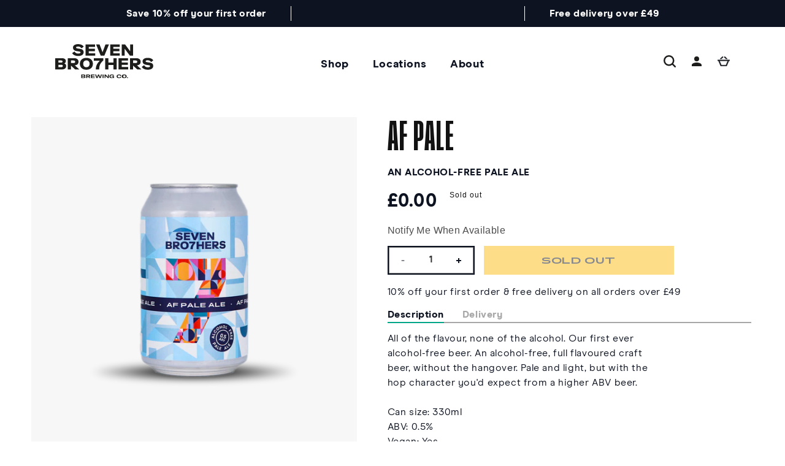

--- FILE ---
content_type: text/html; charset=utf-8
request_url: https://www.sevenbro7hers.com/products/af-pale
body_size: 41537
content:
<!doctype html>
<html class="no-js" lang="en">
  <head>
    
<!-- Google Tag Manager -->
<script>(function(w,d,s,l,i){w[l]=w[l]||[];w[l].push({'gtm.start':
new Date().getTime(),event:'gtm.js'});var f=d.getElementsByTagName(s)[0],
j=d.createElement(s),dl=l!='dataLayer'?'&l='+l:'';j.async=true;j.src=
'https://www.googletagmanager.com/gtm.js?id='+i+dl;f.parentNode.insertBefore(j,f);
})(window,document,'script','dataLayer','GTM-52V62JC');</script>
<!-- End Google Tag Manager -->
    
    <meta charset="utf-8">
    <meta http-equiv="X-UA-Compatible" content="IE=edge">
    <meta name="viewport" content="width=device-width,initial-scale=1">
    <meta name="theme-color" content="">
    <link rel="canonical" href="https://www.sevenbro7hers.com/products/af-pale">
    <link rel="preconnect" href="https://cdn.shopify.com" crossorigin><link rel="icon" type="image/png" href="//www.sevenbro7hers.com/cdn/shop/files/SB_SquareLogo2.png?crop=center&height=32&v=1683288372&width=32"><title>
      AF Pale | Alcohol-Free Pale Ale | SEVEN BRO7HERS

    </title>

    
      <meta name="description" content="All of the flavour, none of the alcohol. Our first ever alcohol-free beer. An alcohol-free, full flavoured craft beer, without the hangover. Pale and light, but with the hop character you&#39;d expect from a higher ABV beer.   Can size: 330ml  ABV: 0.5%  Vegan: Yes">
    

    

<meta property="og:site_name" content="SEVEN BRO7HERS BREWING CO.">
<meta property="og:url" content="https://www.sevenbro7hers.com/products/af-pale">
<meta property="og:title" content="AF Pale | Alcohol-Free Pale Ale | SEVEN BRO7HERS">
<meta property="og:type" content="product">
<meta property="og:description" content="All of the flavour, none of the alcohol. Our first ever alcohol-free beer. An alcohol-free, full flavoured craft beer, without the hangover. Pale and light, but with the hop character you&#39;d expect from a higher ABV beer.   Can size: 330ml  ABV: 0.5%  Vegan: Yes"><meta property="og:image" content="http://www.sevenbro7hers.com/cdn/shop/files/AFPale_Shadow2.png?v=1728481968">
  <meta property="og:image:secure_url" content="https://www.sevenbro7hers.com/cdn/shop/files/AFPale_Shadow2.png?v=1728481968">
  <meta property="og:image:width" content="1080">
  <meta property="og:image:height" content="1080"><meta property="og:price:amount" content="0.00">
  <meta property="og:price:currency" content="GBP"><meta name="twitter:site" content="@sevenbro7hers?lang=en"><meta name="twitter:card" content="summary_large_image">
<meta name="twitter:title" content="AF Pale | Alcohol-Free Pale Ale | SEVEN BRO7HERS">
<meta name="twitter:description" content="All of the flavour, none of the alcohol. Our first ever alcohol-free beer. An alcohol-free, full flavoured craft beer, without the hangover. Pale and light, but with the hop character you&#39;d expect from a higher ABV beer.   Can size: 330ml  ABV: 0.5%  Vegan: Yes">


    <!-- TrustBox script -->
    <script type="text/javascript" src="//widget.trustpilot.com/bootstrap/v5/tp.widget.bootstrap.min.js" async></script>


    <script src="//www.sevenbro7hers.com/cdn/shop/t/10/assets/constants.js?v=58251544750838685771713965790" defer="defer"></script>
    <script src="//www.sevenbro7hers.com/cdn/shop/t/10/assets/pubsub.js?v=158357773527763999511713965790" defer="defer"></script>
    <script src="//www.sevenbro7hers.com/cdn/shop/t/10/assets/global.js?v=52407153030514255311713965790" defer="defer"></script><script>window.performance && window.performance.mark && window.performance.mark('shopify.content_for_header.start');</script><meta name="google-site-verification" content="ZYWkcJci_kGZ5OKfVA1h9JeZFex-Te-51dKG49kQlVk">
<meta name="facebook-domain-verification" content="aswochdkj44df1t1u1pd6j7xsifpbg">
<meta id="shopify-digital-wallet" name="shopify-digital-wallet" content="/71627440406/digital_wallets/dialog">
<meta name="shopify-checkout-api-token" content="b45d47ae370cce83eb6c9f9722cffd9d">
<meta id="in-context-paypal-metadata" data-shop-id="71627440406" data-venmo-supported="false" data-environment="production" data-locale="en_US" data-paypal-v4="true" data-currency="GBP">
<link rel="alternate" type="application/json+oembed" href="https://www.sevenbro7hers.com/products/af-pale.oembed">
<script async="async" src="/checkouts/internal/preloads.js?locale=en-GB"></script>
<link rel="preconnect" href="https://shop.app" crossorigin="anonymous">
<script async="async" src="https://shop.app/checkouts/internal/preloads.js?locale=en-GB&shop_id=71627440406" crossorigin="anonymous"></script>
<script id="apple-pay-shop-capabilities" type="application/json">{"shopId":71627440406,"countryCode":"GB","currencyCode":"GBP","merchantCapabilities":["supports3DS"],"merchantId":"gid:\/\/shopify\/Shop\/71627440406","merchantName":"SEVEN BRO7HERS BREWING CO.","requiredBillingContactFields":["postalAddress","email","phone"],"requiredShippingContactFields":["postalAddress","email","phone"],"shippingType":"shipping","supportedNetworks":["visa","maestro","masterCard","amex","discover","elo"],"total":{"type":"pending","label":"SEVEN BRO7HERS BREWING CO.","amount":"1.00"},"shopifyPaymentsEnabled":true,"supportsSubscriptions":true}</script>
<script id="shopify-features" type="application/json">{"accessToken":"b45d47ae370cce83eb6c9f9722cffd9d","betas":["rich-media-storefront-analytics"],"domain":"www.sevenbro7hers.com","predictiveSearch":true,"shopId":71627440406,"locale":"en"}</script>
<script>var Shopify = Shopify || {};
Shopify.shop = "seven-brothers-brewery.myshopify.com";
Shopify.locale = "en";
Shopify.currency = {"active":"GBP","rate":"1.0"};
Shopify.country = "GB";
Shopify.theme = {"name":"SEVEN BRO7HERS - Apr 24 (11 Ctrl Room Hire)","id":167738376470,"schema_name":"Dawn","schema_version":"9.0.0","theme_store_id":887,"role":"main"};
Shopify.theme.handle = "null";
Shopify.theme.style = {"id":null,"handle":null};
Shopify.cdnHost = "www.sevenbro7hers.com/cdn";
Shopify.routes = Shopify.routes || {};
Shopify.routes.root = "/";</script>
<script type="module">!function(o){(o.Shopify=o.Shopify||{}).modules=!0}(window);</script>
<script>!function(o){function n(){var o=[];function n(){o.push(Array.prototype.slice.apply(arguments))}return n.q=o,n}var t=o.Shopify=o.Shopify||{};t.loadFeatures=n(),t.autoloadFeatures=n()}(window);</script>
<script>
  window.ShopifyPay = window.ShopifyPay || {};
  window.ShopifyPay.apiHost = "shop.app\/pay";
  window.ShopifyPay.redirectState = null;
</script>
<script id="shop-js-analytics" type="application/json">{"pageType":"product"}</script>
<script defer="defer" async type="module" src="//www.sevenbro7hers.com/cdn/shopifycloud/shop-js/modules/v2/client.init-shop-cart-sync_BdyHc3Nr.en.esm.js"></script>
<script defer="defer" async type="module" src="//www.sevenbro7hers.com/cdn/shopifycloud/shop-js/modules/v2/chunk.common_Daul8nwZ.esm.js"></script>
<script type="module">
  await import("//www.sevenbro7hers.com/cdn/shopifycloud/shop-js/modules/v2/client.init-shop-cart-sync_BdyHc3Nr.en.esm.js");
await import("//www.sevenbro7hers.com/cdn/shopifycloud/shop-js/modules/v2/chunk.common_Daul8nwZ.esm.js");

  window.Shopify.SignInWithShop?.initShopCartSync?.({"fedCMEnabled":true,"windoidEnabled":true});

</script>
<script>
  window.Shopify = window.Shopify || {};
  if (!window.Shopify.featureAssets) window.Shopify.featureAssets = {};
  window.Shopify.featureAssets['shop-js'] = {"shop-cart-sync":["modules/v2/client.shop-cart-sync_QYOiDySF.en.esm.js","modules/v2/chunk.common_Daul8nwZ.esm.js"],"init-fed-cm":["modules/v2/client.init-fed-cm_DchLp9rc.en.esm.js","modules/v2/chunk.common_Daul8nwZ.esm.js"],"shop-button":["modules/v2/client.shop-button_OV7bAJc5.en.esm.js","modules/v2/chunk.common_Daul8nwZ.esm.js"],"init-windoid":["modules/v2/client.init-windoid_DwxFKQ8e.en.esm.js","modules/v2/chunk.common_Daul8nwZ.esm.js"],"shop-cash-offers":["modules/v2/client.shop-cash-offers_DWtL6Bq3.en.esm.js","modules/v2/chunk.common_Daul8nwZ.esm.js","modules/v2/chunk.modal_CQq8HTM6.esm.js"],"shop-toast-manager":["modules/v2/client.shop-toast-manager_CX9r1SjA.en.esm.js","modules/v2/chunk.common_Daul8nwZ.esm.js"],"init-shop-email-lookup-coordinator":["modules/v2/client.init-shop-email-lookup-coordinator_UhKnw74l.en.esm.js","modules/v2/chunk.common_Daul8nwZ.esm.js"],"pay-button":["modules/v2/client.pay-button_DzxNnLDY.en.esm.js","modules/v2/chunk.common_Daul8nwZ.esm.js"],"avatar":["modules/v2/client.avatar_BTnouDA3.en.esm.js"],"init-shop-cart-sync":["modules/v2/client.init-shop-cart-sync_BdyHc3Nr.en.esm.js","modules/v2/chunk.common_Daul8nwZ.esm.js"],"shop-login-button":["modules/v2/client.shop-login-button_D8B466_1.en.esm.js","modules/v2/chunk.common_Daul8nwZ.esm.js","modules/v2/chunk.modal_CQq8HTM6.esm.js"],"init-customer-accounts-sign-up":["modules/v2/client.init-customer-accounts-sign-up_C8fpPm4i.en.esm.js","modules/v2/client.shop-login-button_D8B466_1.en.esm.js","modules/v2/chunk.common_Daul8nwZ.esm.js","modules/v2/chunk.modal_CQq8HTM6.esm.js"],"init-shop-for-new-customer-accounts":["modules/v2/client.init-shop-for-new-customer-accounts_CVTO0Ztu.en.esm.js","modules/v2/client.shop-login-button_D8B466_1.en.esm.js","modules/v2/chunk.common_Daul8nwZ.esm.js","modules/v2/chunk.modal_CQq8HTM6.esm.js"],"init-customer-accounts":["modules/v2/client.init-customer-accounts_dRgKMfrE.en.esm.js","modules/v2/client.shop-login-button_D8B466_1.en.esm.js","modules/v2/chunk.common_Daul8nwZ.esm.js","modules/v2/chunk.modal_CQq8HTM6.esm.js"],"shop-follow-button":["modules/v2/client.shop-follow-button_CkZpjEct.en.esm.js","modules/v2/chunk.common_Daul8nwZ.esm.js","modules/v2/chunk.modal_CQq8HTM6.esm.js"],"lead-capture":["modules/v2/client.lead-capture_BntHBhfp.en.esm.js","modules/v2/chunk.common_Daul8nwZ.esm.js","modules/v2/chunk.modal_CQq8HTM6.esm.js"],"checkout-modal":["modules/v2/client.checkout-modal_CfxcYbTm.en.esm.js","modules/v2/chunk.common_Daul8nwZ.esm.js","modules/v2/chunk.modal_CQq8HTM6.esm.js"],"shop-login":["modules/v2/client.shop-login_Da4GZ2H6.en.esm.js","modules/v2/chunk.common_Daul8nwZ.esm.js","modules/v2/chunk.modal_CQq8HTM6.esm.js"],"payment-terms":["modules/v2/client.payment-terms_MV4M3zvL.en.esm.js","modules/v2/chunk.common_Daul8nwZ.esm.js","modules/v2/chunk.modal_CQq8HTM6.esm.js"]};
</script>
<script>(function() {
  var isLoaded = false;
  function asyncLoad() {
    if (isLoaded) return;
    isLoaded = true;
    var urls = ["https:\/\/ecommplugins-scripts.trustpilot.com\/v2.1\/js\/header.min.js?settings=eyJrZXkiOiJxN1pybDdFcFRrdTNoZXAxIiwicyI6Im5vbmUifQ==\u0026shop=seven-brothers-brewery.myshopify.com","https:\/\/ecommplugins-trustboxsettings.trustpilot.com\/seven-brothers-brewery.myshopify.com.js?settings=1751535271551\u0026shop=seven-brothers-brewery.myshopify.com","https:\/\/cdn-app.sealsubscriptions.com\/shopify\/public\/js\/sealsubscriptions.js?shop=seven-brothers-brewery.myshopify.com","https:\/\/ecommplugins-scripts.trustpilot.com\/v2.1\/js\/success.min.js?settings=eyJrZXkiOiJxN1pybDdFcFRrdTNoZXAxIiwicyI6Im5vbmUiLCJ0IjpbIm9yZGVycy9mdWxmaWxsZWQiXSwidiI6IiIsImEiOiJXb29Db21tZXJjZS02LjQuMCJ9\u0026shop=seven-brothers-brewery.myshopify.com"];
    for (var i = 0; i < urls.length; i++) {
      var s = document.createElement('script');
      s.type = 'text/javascript';
      s.async = true;
      s.src = urls[i];
      var x = document.getElementsByTagName('script')[0];
      x.parentNode.insertBefore(s, x);
    }
  };
  if(window.attachEvent) {
    window.attachEvent('onload', asyncLoad);
  } else {
    window.addEventListener('load', asyncLoad, false);
  }
})();</script>
<script id="__st">var __st={"a":71627440406,"offset":0,"reqid":"5c89b6c1-b396-45a4-82f3-0347ff584220-1768992209","pageurl":"www.sevenbro7hers.com\/products\/af-pale","u":"02645367d436","p":"product","rtyp":"product","rid":14587107180926};</script>
<script>window.ShopifyPaypalV4VisibilityTracking = true;</script>
<script id="captcha-bootstrap">!function(){'use strict';const t='contact',e='account',n='new_comment',o=[[t,t],['blogs',n],['comments',n],[t,'customer']],c=[[e,'customer_login'],[e,'guest_login'],[e,'recover_customer_password'],[e,'create_customer']],r=t=>t.map((([t,e])=>`form[action*='/${t}']:not([data-nocaptcha='true']) input[name='form_type'][value='${e}']`)).join(','),a=t=>()=>t?[...document.querySelectorAll(t)].map((t=>t.form)):[];function s(){const t=[...o],e=r(t);return a(e)}const i='password',u='form_key',d=['recaptcha-v3-token','g-recaptcha-response','h-captcha-response',i],f=()=>{try{return window.sessionStorage}catch{return}},m='__shopify_v',_=t=>t.elements[u];function p(t,e,n=!1){try{const o=window.sessionStorage,c=JSON.parse(o.getItem(e)),{data:r}=function(t){const{data:e,action:n}=t;return t[m]||n?{data:e,action:n}:{data:t,action:n}}(c);for(const[e,n]of Object.entries(r))t.elements[e]&&(t.elements[e].value=n);n&&o.removeItem(e)}catch(o){console.error('form repopulation failed',{error:o})}}const l='form_type',E='cptcha';function T(t){t.dataset[E]=!0}const w=window,h=w.document,L='Shopify',v='ce_forms',y='captcha';let A=!1;((t,e)=>{const n=(g='f06e6c50-85a8-45c8-87d0-21a2b65856fe',I='https://cdn.shopify.com/shopifycloud/storefront-forms-hcaptcha/ce_storefront_forms_captcha_hcaptcha.v1.5.2.iife.js',D={infoText:'Protected by hCaptcha',privacyText:'Privacy',termsText:'Terms'},(t,e,n)=>{const o=w[L][v],c=o.bindForm;if(c)return c(t,g,e,D).then(n);var r;o.q.push([[t,g,e,D],n]),r=I,A||(h.body.append(Object.assign(h.createElement('script'),{id:'captcha-provider',async:!0,src:r})),A=!0)});var g,I,D;w[L]=w[L]||{},w[L][v]=w[L][v]||{},w[L][v].q=[],w[L][y]=w[L][y]||{},w[L][y].protect=function(t,e){n(t,void 0,e),T(t)},Object.freeze(w[L][y]),function(t,e,n,w,h,L){const[v,y,A,g]=function(t,e,n){const i=e?o:[],u=t?c:[],d=[...i,...u],f=r(d),m=r(i),_=r(d.filter((([t,e])=>n.includes(e))));return[a(f),a(m),a(_),s()]}(w,h,L),I=t=>{const e=t.target;return e instanceof HTMLFormElement?e:e&&e.form},D=t=>v().includes(t);t.addEventListener('submit',(t=>{const e=I(t);if(!e)return;const n=D(e)&&!e.dataset.hcaptchaBound&&!e.dataset.recaptchaBound,o=_(e),c=g().includes(e)&&(!o||!o.value);(n||c)&&t.preventDefault(),c&&!n&&(function(t){try{if(!f())return;!function(t){const e=f();if(!e)return;const n=_(t);if(!n)return;const o=n.value;o&&e.removeItem(o)}(t);const e=Array.from(Array(32),(()=>Math.random().toString(36)[2])).join('');!function(t,e){_(t)||t.append(Object.assign(document.createElement('input'),{type:'hidden',name:u})),t.elements[u].value=e}(t,e),function(t,e){const n=f();if(!n)return;const o=[...t.querySelectorAll(`input[type='${i}']`)].map((({name:t})=>t)),c=[...d,...o],r={};for(const[a,s]of new FormData(t).entries())c.includes(a)||(r[a]=s);n.setItem(e,JSON.stringify({[m]:1,action:t.action,data:r}))}(t,e)}catch(e){console.error('failed to persist form',e)}}(e),e.submit())}));const S=(t,e)=>{t&&!t.dataset[E]&&(n(t,e.some((e=>e===t))),T(t))};for(const o of['focusin','change'])t.addEventListener(o,(t=>{const e=I(t);D(e)&&S(e,y())}));const B=e.get('form_key'),M=e.get(l),P=B&&M;t.addEventListener('DOMContentLoaded',(()=>{const t=y();if(P)for(const e of t)e.elements[l].value===M&&p(e,B);[...new Set([...A(),...v().filter((t=>'true'===t.dataset.shopifyCaptcha))])].forEach((e=>S(e,t)))}))}(h,new URLSearchParams(w.location.search),n,t,e,['guest_login'])})(!0,!0)}();</script>
<script integrity="sha256-4kQ18oKyAcykRKYeNunJcIwy7WH5gtpwJnB7kiuLZ1E=" data-source-attribution="shopify.loadfeatures" defer="defer" src="//www.sevenbro7hers.com/cdn/shopifycloud/storefront/assets/storefront/load_feature-a0a9edcb.js" crossorigin="anonymous"></script>
<script crossorigin="anonymous" defer="defer" src="//www.sevenbro7hers.com/cdn/shopifycloud/storefront/assets/shopify_pay/storefront-65b4c6d7.js?v=20250812"></script>
<script data-source-attribution="shopify.dynamic_checkout.dynamic.init">var Shopify=Shopify||{};Shopify.PaymentButton=Shopify.PaymentButton||{isStorefrontPortableWallets:!0,init:function(){window.Shopify.PaymentButton.init=function(){};var t=document.createElement("script");t.src="https://www.sevenbro7hers.com/cdn/shopifycloud/portable-wallets/latest/portable-wallets.en.js",t.type="module",document.head.appendChild(t)}};
</script>
<script data-source-attribution="shopify.dynamic_checkout.buyer_consent">
  function portableWalletsHideBuyerConsent(e){var t=document.getElementById("shopify-buyer-consent"),n=document.getElementById("shopify-subscription-policy-button");t&&n&&(t.classList.add("hidden"),t.setAttribute("aria-hidden","true"),n.removeEventListener("click",e))}function portableWalletsShowBuyerConsent(e){var t=document.getElementById("shopify-buyer-consent"),n=document.getElementById("shopify-subscription-policy-button");t&&n&&(t.classList.remove("hidden"),t.removeAttribute("aria-hidden"),n.addEventListener("click",e))}window.Shopify?.PaymentButton&&(window.Shopify.PaymentButton.hideBuyerConsent=portableWalletsHideBuyerConsent,window.Shopify.PaymentButton.showBuyerConsent=portableWalletsShowBuyerConsent);
</script>
<script data-source-attribution="shopify.dynamic_checkout.cart.bootstrap">document.addEventListener("DOMContentLoaded",(function(){function t(){return document.querySelector("shopify-accelerated-checkout-cart, shopify-accelerated-checkout")}if(t())Shopify.PaymentButton.init();else{new MutationObserver((function(e,n){t()&&(Shopify.PaymentButton.init(),n.disconnect())})).observe(document.body,{childList:!0,subtree:!0})}}));
</script>
<script id='scb4127' type='text/javascript' async='' src='https://www.sevenbro7hers.com/cdn/shopifycloud/privacy-banner/storefront-banner.js'></script><link id="shopify-accelerated-checkout-styles" rel="stylesheet" media="screen" href="https://www.sevenbro7hers.com/cdn/shopifycloud/portable-wallets/latest/accelerated-checkout-backwards-compat.css" crossorigin="anonymous">
<style id="shopify-accelerated-checkout-cart">
        #shopify-buyer-consent {
  margin-top: 1em;
  display: inline-block;
  width: 100%;
}

#shopify-buyer-consent.hidden {
  display: none;
}

#shopify-subscription-policy-button {
  background: none;
  border: none;
  padding: 0;
  text-decoration: underline;
  font-size: inherit;
  cursor: pointer;
}

#shopify-subscription-policy-button::before {
  box-shadow: none;
}

      </style>
<script id="sections-script" data-sections="header" defer="defer" src="//www.sevenbro7hers.com/cdn/shop/t/10/compiled_assets/scripts.js?v=4363"></script>
<script>window.performance && window.performance.mark && window.performance.mark('shopify.content_for_header.end');</script>


    <style data-shopify>
      
      
      
      
      

      :root {
        --font-body-family: "system_ui", -apple-system, 'Segoe UI', Roboto, 'Helvetica Neue', 'Noto Sans', 'Liberation Sans', Arial, sans-serif, 'Apple Color Emoji', 'Segoe UI Emoji', 'Segoe UI Symbol', 'Noto Color Emoji';
        --font-body-style: normal;
        --font-body-weight: 400;
        --font-body-weight-bold: 700;

        --font-heading-family: "system_ui", -apple-system, 'Segoe UI', Roboto, 'Helvetica Neue', 'Noto Sans', 'Liberation Sans', Arial, sans-serif, 'Apple Color Emoji', 'Segoe UI Emoji', 'Segoe UI Symbol', 'Noto Color Emoji';
        --font-heading-style: normal;
        --font-heading-weight: 400;

        --font-body-scale: 1.0;
        --font-heading-scale: 1.0;

        --color-base-text: 18, 18, 18;
        --color-shadow: 18, 18, 18;
        --color-base-background-1: 255, 255, 255;
        --color-base-background-2: 243, 243, 243;
        --color-base-solid-button-labels: 255, 255, 255;
        --color-base-outline-button-labels: 18, 18, 18;
        --color-base-accent-1: 18, 18, 18;
        --color-base-accent-2: 218, 49, 74;
        --payment-terms-background-color: #ffffff;

        --gradient-base-background-1: #ffffff;
        --gradient-base-background-2: #f3f3f3;
        --gradient-base-accent-1: #121212;
        --gradient-base-accent-2: #DA314A;

        --media-padding: px;
        --media-border-opacity: 0.05;
        --media-border-width: 1px;
        --media-radius: 0px;
        --media-shadow-opacity: 0.0;
        --media-shadow-horizontal-offset: 0px;
        --media-shadow-vertical-offset: 4px;
        --media-shadow-blur-radius: 5px;
        --media-shadow-visible: 0;

        --page-width: 120rem;
        --page-width-margin: 0rem;

        --product-card-image-padding: 0.0rem;
        --product-card-corner-radius: 0.0rem;
        --product-card-text-alignment: left;
        --product-card-border-width: 0.0rem;
        --product-card-border-opacity: 0.1;
        --product-card-shadow-opacity: 0.0;
        --product-card-shadow-visible: 0;
        --product-card-shadow-horizontal-offset: 0.0rem;
        --product-card-shadow-vertical-offset: 0.4rem;
        --product-card-shadow-blur-radius: 0.5rem;

        --collection-card-image-padding: 0.0rem;
        --collection-card-corner-radius: 0.0rem;
        --collection-card-text-alignment: left;
        --collection-card-border-width: 0.0rem;
        --collection-card-border-opacity: 0.1;
        --collection-card-shadow-opacity: 0.0;
        --collection-card-shadow-visible: 0;
        --collection-card-shadow-horizontal-offset: 0.0rem;
        --collection-card-shadow-vertical-offset: 0.4rem;
        --collection-card-shadow-blur-radius: 0.5rem;

        --blog-card-image-padding: 0.0rem;
        --blog-card-corner-radius: 0.0rem;
        --blog-card-text-alignment: left;
        --blog-card-border-width: 0.0rem;
        --blog-card-border-opacity: 0.1;
        --blog-card-shadow-opacity: 0.0;
        --blog-card-shadow-visible: 0;
        --blog-card-shadow-horizontal-offset: 0.0rem;
        --blog-card-shadow-vertical-offset: 0.4rem;
        --blog-card-shadow-blur-radius: 0.5rem;

        --badge-corner-radius: 4.0rem;

        --popup-border-width: 1px;
        --popup-border-opacity: 0.1;
        --popup-corner-radius: 0px;
        --popup-shadow-opacity: 0.0;
        --popup-shadow-horizontal-offset: 0px;
        --popup-shadow-vertical-offset: 4px;
        --popup-shadow-blur-radius: 5px;

        --drawer-border-width: 1px;
        --drawer-border-opacity: 0.1;
        --drawer-shadow-opacity: 0.0;
        --drawer-shadow-horizontal-offset: 0px;
        --drawer-shadow-vertical-offset: 4px;
        --drawer-shadow-blur-radius: 5px;

        --spacing-sections-desktop: 0px;
        --spacing-sections-mobile: 0px;

        --grid-desktop-vertical-spacing: 8px;
        --grid-desktop-horizontal-spacing: 8px;
        --grid-mobile-vertical-spacing: 4px;
        --grid-mobile-horizontal-spacing: 4px;

        --text-boxes-border-opacity: 0.1;
        --text-boxes-border-width: 0px;
        --text-boxes-radius: 0px;
        --text-boxes-shadow-opacity: 0.0;
        --text-boxes-shadow-visible: 0;
        --text-boxes-shadow-horizontal-offset: 0px;
        --text-boxes-shadow-vertical-offset: 4px;
        --text-boxes-shadow-blur-radius: 5px;

        --buttons-radius: 0px;
        --buttons-radius-outset: 0px;
        --buttons-border-width: 1px;
        --buttons-border-opacity: 1.0;
        --buttons-shadow-opacity: 0.0;
        --buttons-shadow-visible: 0;
        --buttons-shadow-horizontal-offset: 0px;
        --buttons-shadow-vertical-offset: 4px;
        --buttons-shadow-blur-radius: 5px;
        --buttons-border-offset: 0px;

        --inputs-radius: 0px;
        --inputs-border-width: 1px;
        --inputs-border-opacity: 0.55;
        --inputs-shadow-opacity: 0.0;
        --inputs-shadow-horizontal-offset: 0px;
        --inputs-margin-offset: 0px;
        --inputs-shadow-vertical-offset: 4px;
        --inputs-shadow-blur-radius: 5px;
        --inputs-radius-outset: 0px;

        --variant-pills-radius: 40px;
        --variant-pills-border-width: 1px;
        --variant-pills-border-opacity: 0.55;
        --variant-pills-shadow-opacity: 0.0;
        --variant-pills-shadow-horizontal-offset: 0px;
        --variant-pills-shadow-vertical-offset: 4px;
        --variant-pills-shadow-blur-radius: 5px;
      }

      *,
      *::before,
      *::after {
        box-sizing: inherit;
      }

      html {
        box-sizing: border-box;
        font-size: calc(var(--font-body-scale) * 62.5%);
        height: 100%;
      }

      body {
        display: grid;
        grid-template-rows: auto auto 1fr auto;
        grid-template-columns: 100%;
        min-height: 100%;
        margin: 0;
        font-size: 1.5rem;
        letter-spacing: 0.06rem;
        line-height: calc(1 + 0.8 / var(--font-body-scale));
        font-family: var(--font-body-family);
        font-style: var(--font-body-style);
        font-weight: var(--font-body-weight);
      }

      @media screen and (min-width: 750px) {
        body {
          font-size: 1.6rem;
        }
      }
    </style>

    <link href="//www.sevenbro7hers.com/cdn/shop/t/10/assets/base.css?v=158791191005205961341713965790" rel="stylesheet" type="text/css" media="all" />

    <link href="//www.sevenbro7hers.com/cdn/shop/t/10/assets/fonts.css?v=31579383604730164241713965790" rel="stylesheet" type="text/css" media="all" />
    <link href="//www.sevenbro7hers.com/cdn/shop/t/10/assets/app.css?v=94405849058939346091714045412" rel="stylesheet" type="text/css" media="all" />
<link rel="stylesheet" href="//www.sevenbro7hers.com/cdn/shop/t/10/assets/component-predictive-search.css?v=118923337488134913561713965790" media="print" onload="this.media='all'"><script>document.documentElement.className = document.documentElement.className.replace('no-js', 'js');
    if (Shopify.designMode) {
      document.documentElement.classList.add('shopify-design-mode');
    }
    </script>
  <!-- BEGIN app block: shopify://apps/nerdy-form-builder/blocks/app-embed-block/69a5a9d9-7d66-4c42-a315-78fd5ac4e441 --><script id="nf-app-data" type="text/javascript">
    

    window['nf-no-request-mode'] = true;
    window['nfn-forms'] = [];
    const nfFormsObj = JSON.parse('[]');
    const nfFormKeys = Object.keys(nfFormsObj);
    nfFormKeys.forEach((key) => {
      window['nfn-forms'][key] = nfFormsObj[key];
    });

    window['nf-widget-url'] = 'https://cdn.shopify.com/extensions/019b2c57-11ce-757a-8c9a-e6f3e70f70f9/nerdy-form-builder-42/assets/nerdy_form_widget.js';
</script>
<script id="nf-init" src="https://cdn.shopify.com/extensions/019b2c57-11ce-757a-8c9a-e6f3e70f70f9/nerdy-form-builder-42/assets/nerdy_form_init.js" defer></script>
<script id="nf-widget" src="https://cdn.shopify.com/extensions/019b2c57-11ce-757a-8c9a-e6f3e70f70f9/nerdy-form-builder-42/assets/nerdy_form_widget.js" defer></script>

<!-- END app block --><!-- BEGIN app block: shopify://apps/klaviyo-email-marketing-sms/blocks/klaviyo-onsite-embed/2632fe16-c075-4321-a88b-50b567f42507 -->












  <script async src="https://static.klaviyo.com/onsite/js/SzajC3/klaviyo.js?company_id=SzajC3"></script>
  <script>!function(){if(!window.klaviyo){window._klOnsite=window._klOnsite||[];try{window.klaviyo=new Proxy({},{get:function(n,i){return"push"===i?function(){var n;(n=window._klOnsite).push.apply(n,arguments)}:function(){for(var n=arguments.length,o=new Array(n),w=0;w<n;w++)o[w]=arguments[w];var t="function"==typeof o[o.length-1]?o.pop():void 0,e=new Promise((function(n){window._klOnsite.push([i].concat(o,[function(i){t&&t(i),n(i)}]))}));return e}}})}catch(n){window.klaviyo=window.klaviyo||[],window.klaviyo.push=function(){var n;(n=window._klOnsite).push.apply(n,arguments)}}}}();</script>

  
    <script id="viewed_product">
      if (item == null) {
        var _learnq = _learnq || [];

        var MetafieldReviews = null
        var MetafieldYotpoRating = null
        var MetafieldYotpoCount = null
        var MetafieldLooxRating = null
        var MetafieldLooxCount = null
        var okendoProduct = null
        var okendoProductReviewCount = null
        var okendoProductReviewAverageValue = null
        try {
          // The following fields are used for Customer Hub recently viewed in order to add reviews.
          // This information is not part of __kla_viewed. Instead, it is part of __kla_viewed_reviewed_items
          MetafieldReviews = {};
          MetafieldYotpoRating = null
          MetafieldYotpoCount = null
          MetafieldLooxRating = null
          MetafieldLooxCount = null

          okendoProduct = null
          // If the okendo metafield is not legacy, it will error, which then requires the new json formatted data
          if (okendoProduct && 'error' in okendoProduct) {
            okendoProduct = null
          }
          okendoProductReviewCount = okendoProduct ? okendoProduct.reviewCount : null
          okendoProductReviewAverageValue = okendoProduct ? okendoProduct.reviewAverageValue : null
        } catch (error) {
          console.error('Error in Klaviyo onsite reviews tracking:', error);
        }

        var item = {
          Name: "AF Pale",
          ProductID: 14587107180926,
          Categories: ["The Beer Archive"],
          ImageURL: "https://www.sevenbro7hers.com/cdn/shop/files/AFPale_Shadow2_grande.png?v=1728481968",
          URL: "https://www.sevenbro7hers.com/products/af-pale",
          Brand: "SEVEN BRO7HERS BREWING CO.",
          Price: "£0.00",
          Value: "0.00",
          CompareAtPrice: "£0.00"
        };
        _learnq.push(['track', 'Viewed Product', item]);
        _learnq.push(['trackViewedItem', {
          Title: item.Name,
          ItemId: item.ProductID,
          Categories: item.Categories,
          ImageUrl: item.ImageURL,
          Url: item.URL,
          Metadata: {
            Brand: item.Brand,
            Price: item.Price,
            Value: item.Value,
            CompareAtPrice: item.CompareAtPrice
          },
          metafields:{
            reviews: MetafieldReviews,
            yotpo:{
              rating: MetafieldYotpoRating,
              count: MetafieldYotpoCount,
            },
            loox:{
              rating: MetafieldLooxRating,
              count: MetafieldLooxCount,
            },
            okendo: {
              rating: okendoProductReviewAverageValue,
              count: okendoProductReviewCount,
            }
          }
        }]);
      }
    </script>
  




  <script>
    window.klaviyoReviewsProductDesignMode = false
  </script>







<!-- END app block --><script src="https://cdn.shopify.com/extensions/019b20db-86ea-7f60-a5ac-efd39c1e2d01/appointment-booking-appointo-87/assets/appointo_bundle.js" type="text/javascript" defer="defer"></script>
<link href="https://cdn.shopify.com/extensions/019b2c57-11ce-757a-8c9a-e6f3e70f70f9/nerdy-form-builder-42/assets/widget.css" rel="stylesheet" type="text/css" media="all">
<script src="https://cdn.shopify.com/extensions/128bf8df-35f8-4bee-8bb4-b0ebe6eff35c/clearpay-on-site-messaging-1/assets/messaging-lib-loader.js" type="text/javascript" defer="defer"></script>
<link href="https://monorail-edge.shopifysvc.com" rel="dns-prefetch">
<script>(function(){if ("sendBeacon" in navigator && "performance" in window) {try {var session_token_from_headers = performance.getEntriesByType('navigation')[0].serverTiming.find(x => x.name == '_s').description;} catch {var session_token_from_headers = undefined;}var session_cookie_matches = document.cookie.match(/_shopify_s=([^;]*)/);var session_token_from_cookie = session_cookie_matches && session_cookie_matches.length === 2 ? session_cookie_matches[1] : "";var session_token = session_token_from_headers || session_token_from_cookie || "";function handle_abandonment_event(e) {var entries = performance.getEntries().filter(function(entry) {return /monorail-edge.shopifysvc.com/.test(entry.name);});if (!window.abandonment_tracked && entries.length === 0) {window.abandonment_tracked = true;var currentMs = Date.now();var navigation_start = performance.timing.navigationStart;var payload = {shop_id: 71627440406,url: window.location.href,navigation_start,duration: currentMs - navigation_start,session_token,page_type: "product"};window.navigator.sendBeacon("https://monorail-edge.shopifysvc.com/v1/produce", JSON.stringify({schema_id: "online_store_buyer_site_abandonment/1.1",payload: payload,metadata: {event_created_at_ms: currentMs,event_sent_at_ms: currentMs}}));}}window.addEventListener('pagehide', handle_abandonment_event);}}());</script>
<script id="web-pixels-manager-setup">(function e(e,d,r,n,o){if(void 0===o&&(o={}),!Boolean(null===(a=null===(i=window.Shopify)||void 0===i?void 0:i.analytics)||void 0===a?void 0:a.replayQueue)){var i,a;window.Shopify=window.Shopify||{};var t=window.Shopify;t.analytics=t.analytics||{};var s=t.analytics;s.replayQueue=[],s.publish=function(e,d,r){return s.replayQueue.push([e,d,r]),!0};try{self.performance.mark("wpm:start")}catch(e){}var l=function(){var e={modern:/Edge?\/(1{2}[4-9]|1[2-9]\d|[2-9]\d{2}|\d{4,})\.\d+(\.\d+|)|Firefox\/(1{2}[4-9]|1[2-9]\d|[2-9]\d{2}|\d{4,})\.\d+(\.\d+|)|Chrom(ium|e)\/(9{2}|\d{3,})\.\d+(\.\d+|)|(Maci|X1{2}).+ Version\/(15\.\d+|(1[6-9]|[2-9]\d|\d{3,})\.\d+)([,.]\d+|)( \(\w+\)|)( Mobile\/\w+|) Safari\/|Chrome.+OPR\/(9{2}|\d{3,})\.\d+\.\d+|(CPU[ +]OS|iPhone[ +]OS|CPU[ +]iPhone|CPU IPhone OS|CPU iPad OS)[ +]+(15[._]\d+|(1[6-9]|[2-9]\d|\d{3,})[._]\d+)([._]\d+|)|Android:?[ /-](13[3-9]|1[4-9]\d|[2-9]\d{2}|\d{4,})(\.\d+|)(\.\d+|)|Android.+Firefox\/(13[5-9]|1[4-9]\d|[2-9]\d{2}|\d{4,})\.\d+(\.\d+|)|Android.+Chrom(ium|e)\/(13[3-9]|1[4-9]\d|[2-9]\d{2}|\d{4,})\.\d+(\.\d+|)|SamsungBrowser\/([2-9]\d|\d{3,})\.\d+/,legacy:/Edge?\/(1[6-9]|[2-9]\d|\d{3,})\.\d+(\.\d+|)|Firefox\/(5[4-9]|[6-9]\d|\d{3,})\.\d+(\.\d+|)|Chrom(ium|e)\/(5[1-9]|[6-9]\d|\d{3,})\.\d+(\.\d+|)([\d.]+$|.*Safari\/(?![\d.]+ Edge\/[\d.]+$))|(Maci|X1{2}).+ Version\/(10\.\d+|(1[1-9]|[2-9]\d|\d{3,})\.\d+)([,.]\d+|)( \(\w+\)|)( Mobile\/\w+|) Safari\/|Chrome.+OPR\/(3[89]|[4-9]\d|\d{3,})\.\d+\.\d+|(CPU[ +]OS|iPhone[ +]OS|CPU[ +]iPhone|CPU IPhone OS|CPU iPad OS)[ +]+(10[._]\d+|(1[1-9]|[2-9]\d|\d{3,})[._]\d+)([._]\d+|)|Android:?[ /-](13[3-9]|1[4-9]\d|[2-9]\d{2}|\d{4,})(\.\d+|)(\.\d+|)|Mobile Safari.+OPR\/([89]\d|\d{3,})\.\d+\.\d+|Android.+Firefox\/(13[5-9]|1[4-9]\d|[2-9]\d{2}|\d{4,})\.\d+(\.\d+|)|Android.+Chrom(ium|e)\/(13[3-9]|1[4-9]\d|[2-9]\d{2}|\d{4,})\.\d+(\.\d+|)|Android.+(UC? ?Browser|UCWEB|U3)[ /]?(15\.([5-9]|\d{2,})|(1[6-9]|[2-9]\d|\d{3,})\.\d+)\.\d+|SamsungBrowser\/(5\.\d+|([6-9]|\d{2,})\.\d+)|Android.+MQ{2}Browser\/(14(\.(9|\d{2,})|)|(1[5-9]|[2-9]\d|\d{3,})(\.\d+|))(\.\d+|)|K[Aa][Ii]OS\/(3\.\d+|([4-9]|\d{2,})\.\d+)(\.\d+|)/},d=e.modern,r=e.legacy,n=navigator.userAgent;return n.match(d)?"modern":n.match(r)?"legacy":"unknown"}(),u="modern"===l?"modern":"legacy",c=(null!=n?n:{modern:"",legacy:""})[u],f=function(e){return[e.baseUrl,"/wpm","/b",e.hashVersion,"modern"===e.buildTarget?"m":"l",".js"].join("")}({baseUrl:d,hashVersion:r,buildTarget:u}),m=function(e){var d=e.version,r=e.bundleTarget,n=e.surface,o=e.pageUrl,i=e.monorailEndpoint;return{emit:function(e){var a=e.status,t=e.errorMsg,s=(new Date).getTime(),l=JSON.stringify({metadata:{event_sent_at_ms:s},events:[{schema_id:"web_pixels_manager_load/3.1",payload:{version:d,bundle_target:r,page_url:o,status:a,surface:n,error_msg:t},metadata:{event_created_at_ms:s}}]});if(!i)return console&&console.warn&&console.warn("[Web Pixels Manager] No Monorail endpoint provided, skipping logging."),!1;try{return self.navigator.sendBeacon.bind(self.navigator)(i,l)}catch(e){}var u=new XMLHttpRequest;try{return u.open("POST",i,!0),u.setRequestHeader("Content-Type","text/plain"),u.send(l),!0}catch(e){return console&&console.warn&&console.warn("[Web Pixels Manager] Got an unhandled error while logging to Monorail."),!1}}}}({version:r,bundleTarget:l,surface:e.surface,pageUrl:self.location.href,monorailEndpoint:e.monorailEndpoint});try{o.browserTarget=l,function(e){var d=e.src,r=e.async,n=void 0===r||r,o=e.onload,i=e.onerror,a=e.sri,t=e.scriptDataAttributes,s=void 0===t?{}:t,l=document.createElement("script"),u=document.querySelector("head"),c=document.querySelector("body");if(l.async=n,l.src=d,a&&(l.integrity=a,l.crossOrigin="anonymous"),s)for(var f in s)if(Object.prototype.hasOwnProperty.call(s,f))try{l.dataset[f]=s[f]}catch(e){}if(o&&l.addEventListener("load",o),i&&l.addEventListener("error",i),u)u.appendChild(l);else{if(!c)throw new Error("Did not find a head or body element to append the script");c.appendChild(l)}}({src:f,async:!0,onload:function(){if(!function(){var e,d;return Boolean(null===(d=null===(e=window.Shopify)||void 0===e?void 0:e.analytics)||void 0===d?void 0:d.initialized)}()){var d=window.webPixelsManager.init(e)||void 0;if(d){var r=window.Shopify.analytics;r.replayQueue.forEach((function(e){var r=e[0],n=e[1],o=e[2];d.publishCustomEvent(r,n,o)})),r.replayQueue=[],r.publish=d.publishCustomEvent,r.visitor=d.visitor,r.initialized=!0}}},onerror:function(){return m.emit({status:"failed",errorMsg:"".concat(f," has failed to load")})},sri:function(e){var d=/^sha384-[A-Za-z0-9+/=]+$/;return"string"==typeof e&&d.test(e)}(c)?c:"",scriptDataAttributes:o}),m.emit({status:"loading"})}catch(e){m.emit({status:"failed",errorMsg:(null==e?void 0:e.message)||"Unknown error"})}}})({shopId: 71627440406,storefrontBaseUrl: "https://www.sevenbro7hers.com",extensionsBaseUrl: "https://extensions.shopifycdn.com/cdn/shopifycloud/web-pixels-manager",monorailEndpoint: "https://monorail-edge.shopifysvc.com/unstable/produce_batch",surface: "storefront-renderer",enabledBetaFlags: ["2dca8a86"],webPixelsConfigList: [{"id":"2516844926","configuration":"{\"accountID\":\"SzajC3\",\"webPixelConfig\":\"eyJlbmFibGVBZGRlZFRvQ2FydEV2ZW50cyI6IHRydWV9\"}","eventPayloadVersion":"v1","runtimeContext":"STRICT","scriptVersion":"524f6c1ee37bacdca7657a665bdca589","type":"APP","apiClientId":123074,"privacyPurposes":["ANALYTICS","MARKETING"],"dataSharingAdjustments":{"protectedCustomerApprovalScopes":["read_customer_address","read_customer_email","read_customer_name","read_customer_personal_data","read_customer_phone"]}},{"id":"898204030","configuration":"{\"config\":\"{\\\"google_tag_ids\\\":[\\\"AW-967039786\\\",\\\"GT-WKGBZF3\\\"],\\\"target_country\\\":\\\"GB\\\",\\\"gtag_events\\\":[{\\\"type\\\":\\\"search\\\",\\\"action_label\\\":\\\"G-RYG64YE84X\\\"},{\\\"type\\\":\\\"begin_checkout\\\",\\\"action_label\\\":\\\"G-RYG64YE84X\\\"},{\\\"type\\\":\\\"view_item\\\",\\\"action_label\\\":[\\\"G-RYG64YE84X\\\",\\\"MC-3SXPYXC33X\\\"]},{\\\"type\\\":\\\"purchase\\\",\\\"action_label\\\":[\\\"G-RYG64YE84X\\\",\\\"MC-3SXPYXC33X\\\",\\\"AW-967039786\\\/F_5rCL-lo7YDEKq2j80D\\\"]},{\\\"type\\\":\\\"page_view\\\",\\\"action_label\\\":[\\\"G-RYG64YE84X\\\",\\\"MC-3SXPYXC33X\\\"]},{\\\"type\\\":\\\"add_payment_info\\\",\\\"action_label\\\":\\\"G-RYG64YE84X\\\"},{\\\"type\\\":\\\"add_to_cart\\\",\\\"action_label\\\":\\\"G-RYG64YE84X\\\"}],\\\"enable_monitoring_mode\\\":false}\"}","eventPayloadVersion":"v1","runtimeContext":"OPEN","scriptVersion":"b2a88bafab3e21179ed38636efcd8a93","type":"APP","apiClientId":1780363,"privacyPurposes":[],"dataSharingAdjustments":{"protectedCustomerApprovalScopes":["read_customer_address","read_customer_email","read_customer_name","read_customer_personal_data","read_customer_phone"]}},{"id":"350781718","configuration":"{\"pixel_id\":\"680436722837086\",\"pixel_type\":\"facebook_pixel\",\"metaapp_system_user_token\":\"-\"}","eventPayloadVersion":"v1","runtimeContext":"OPEN","scriptVersion":"ca16bc87fe92b6042fbaa3acc2fbdaa6","type":"APP","apiClientId":2329312,"privacyPurposes":["ANALYTICS","MARKETING","SALE_OF_DATA"],"dataSharingAdjustments":{"protectedCustomerApprovalScopes":["read_customer_address","read_customer_email","read_customer_name","read_customer_personal_data","read_customer_phone"]}},{"id":"shopify-app-pixel","configuration":"{}","eventPayloadVersion":"v1","runtimeContext":"STRICT","scriptVersion":"0450","apiClientId":"shopify-pixel","type":"APP","privacyPurposes":["ANALYTICS","MARKETING"]},{"id":"shopify-custom-pixel","eventPayloadVersion":"v1","runtimeContext":"LAX","scriptVersion":"0450","apiClientId":"shopify-pixel","type":"CUSTOM","privacyPurposes":["ANALYTICS","MARKETING"]}],isMerchantRequest: false,initData: {"shop":{"name":"SEVEN BRO7HERS BREWING CO.","paymentSettings":{"currencyCode":"GBP"},"myshopifyDomain":"seven-brothers-brewery.myshopify.com","countryCode":"GB","storefrontUrl":"https:\/\/www.sevenbro7hers.com"},"customer":null,"cart":null,"checkout":null,"productVariants":[{"price":{"amount":0.0,"currencyCode":"GBP"},"product":{"title":"AF Pale","vendor":"SEVEN BRO7HERS BREWING CO.","id":"14587107180926","untranslatedTitle":"AF Pale","url":"\/products\/af-pale","type":""},"id":"51574550692222","image":{"src":"\/\/www.sevenbro7hers.com\/cdn\/shop\/files\/AFPale_Shadow2.png?v=1728481968"},"sku":"","title":"Default Title","untranslatedTitle":"Default Title"}],"purchasingCompany":null},},"https://www.sevenbro7hers.com/cdn","fcfee988w5aeb613cpc8e4bc33m6693e112",{"modern":"","legacy":""},{"shopId":"71627440406","storefrontBaseUrl":"https:\/\/www.sevenbro7hers.com","extensionBaseUrl":"https:\/\/extensions.shopifycdn.com\/cdn\/shopifycloud\/web-pixels-manager","surface":"storefront-renderer","enabledBetaFlags":"[\"2dca8a86\"]","isMerchantRequest":"false","hashVersion":"fcfee988w5aeb613cpc8e4bc33m6693e112","publish":"custom","events":"[[\"page_viewed\",{}],[\"product_viewed\",{\"productVariant\":{\"price\":{\"amount\":0.0,\"currencyCode\":\"GBP\"},\"product\":{\"title\":\"AF Pale\",\"vendor\":\"SEVEN BRO7HERS BREWING CO.\",\"id\":\"14587107180926\",\"untranslatedTitle\":\"AF Pale\",\"url\":\"\/products\/af-pale\",\"type\":\"\"},\"id\":\"51574550692222\",\"image\":{\"src\":\"\/\/www.sevenbro7hers.com\/cdn\/shop\/files\/AFPale_Shadow2.png?v=1728481968\"},\"sku\":\"\",\"title\":\"Default Title\",\"untranslatedTitle\":\"Default Title\"}}]]"});</script><script>
  window.ShopifyAnalytics = window.ShopifyAnalytics || {};
  window.ShopifyAnalytics.meta = window.ShopifyAnalytics.meta || {};
  window.ShopifyAnalytics.meta.currency = 'GBP';
  var meta = {"product":{"id":14587107180926,"gid":"gid:\/\/shopify\/Product\/14587107180926","vendor":"SEVEN BRO7HERS BREWING CO.","type":"","handle":"af-pale","variants":[{"id":51574550692222,"price":0,"name":"AF Pale","public_title":null,"sku":""}],"remote":false},"page":{"pageType":"product","resourceType":"product","resourceId":14587107180926,"requestId":"5c89b6c1-b396-45a4-82f3-0347ff584220-1768992209"}};
  for (var attr in meta) {
    window.ShopifyAnalytics.meta[attr] = meta[attr];
  }
</script>
<script class="analytics">
  (function () {
    var customDocumentWrite = function(content) {
      var jquery = null;

      if (window.jQuery) {
        jquery = window.jQuery;
      } else if (window.Checkout && window.Checkout.$) {
        jquery = window.Checkout.$;
      }

      if (jquery) {
        jquery('body').append(content);
      }
    };

    var hasLoggedConversion = function(token) {
      if (token) {
        return document.cookie.indexOf('loggedConversion=' + token) !== -1;
      }
      return false;
    }

    var setCookieIfConversion = function(token) {
      if (token) {
        var twoMonthsFromNow = new Date(Date.now());
        twoMonthsFromNow.setMonth(twoMonthsFromNow.getMonth() + 2);

        document.cookie = 'loggedConversion=' + token + '; expires=' + twoMonthsFromNow;
      }
    }

    var trekkie = window.ShopifyAnalytics.lib = window.trekkie = window.trekkie || [];
    if (trekkie.integrations) {
      return;
    }
    trekkie.methods = [
      'identify',
      'page',
      'ready',
      'track',
      'trackForm',
      'trackLink'
    ];
    trekkie.factory = function(method) {
      return function() {
        var args = Array.prototype.slice.call(arguments);
        args.unshift(method);
        trekkie.push(args);
        return trekkie;
      };
    };
    for (var i = 0; i < trekkie.methods.length; i++) {
      var key = trekkie.methods[i];
      trekkie[key] = trekkie.factory(key);
    }
    trekkie.load = function(config) {
      trekkie.config = config || {};
      trekkie.config.initialDocumentCookie = document.cookie;
      var first = document.getElementsByTagName('script')[0];
      var script = document.createElement('script');
      script.type = 'text/javascript';
      script.onerror = function(e) {
        var scriptFallback = document.createElement('script');
        scriptFallback.type = 'text/javascript';
        scriptFallback.onerror = function(error) {
                var Monorail = {
      produce: function produce(monorailDomain, schemaId, payload) {
        var currentMs = new Date().getTime();
        var event = {
          schema_id: schemaId,
          payload: payload,
          metadata: {
            event_created_at_ms: currentMs,
            event_sent_at_ms: currentMs
          }
        };
        return Monorail.sendRequest("https://" + monorailDomain + "/v1/produce", JSON.stringify(event));
      },
      sendRequest: function sendRequest(endpointUrl, payload) {
        // Try the sendBeacon API
        if (window && window.navigator && typeof window.navigator.sendBeacon === 'function' && typeof window.Blob === 'function' && !Monorail.isIos12()) {
          var blobData = new window.Blob([payload], {
            type: 'text/plain'
          });

          if (window.navigator.sendBeacon(endpointUrl, blobData)) {
            return true;
          } // sendBeacon was not successful

        } // XHR beacon

        var xhr = new XMLHttpRequest();

        try {
          xhr.open('POST', endpointUrl);
          xhr.setRequestHeader('Content-Type', 'text/plain');
          xhr.send(payload);
        } catch (e) {
          console.log(e);
        }

        return false;
      },
      isIos12: function isIos12() {
        return window.navigator.userAgent.lastIndexOf('iPhone; CPU iPhone OS 12_') !== -1 || window.navigator.userAgent.lastIndexOf('iPad; CPU OS 12_') !== -1;
      }
    };
    Monorail.produce('monorail-edge.shopifysvc.com',
      'trekkie_storefront_load_errors/1.1',
      {shop_id: 71627440406,
      theme_id: 167738376470,
      app_name: "storefront",
      context_url: window.location.href,
      source_url: "//www.sevenbro7hers.com/cdn/s/trekkie.storefront.cd680fe47e6c39ca5d5df5f0a32d569bc48c0f27.min.js"});

        };
        scriptFallback.async = true;
        scriptFallback.src = '//www.sevenbro7hers.com/cdn/s/trekkie.storefront.cd680fe47e6c39ca5d5df5f0a32d569bc48c0f27.min.js';
        first.parentNode.insertBefore(scriptFallback, first);
      };
      script.async = true;
      script.src = '//www.sevenbro7hers.com/cdn/s/trekkie.storefront.cd680fe47e6c39ca5d5df5f0a32d569bc48c0f27.min.js';
      first.parentNode.insertBefore(script, first);
    };
    trekkie.load(
      {"Trekkie":{"appName":"storefront","development":false,"defaultAttributes":{"shopId":71627440406,"isMerchantRequest":null,"themeId":167738376470,"themeCityHash":"2181789753659485523","contentLanguage":"en","currency":"GBP","eventMetadataId":"c40aaa25-caf3-4455-a0bc-f5a32c209578"},"isServerSideCookieWritingEnabled":true,"monorailRegion":"shop_domain","enabledBetaFlags":["65f19447"]},"Session Attribution":{},"S2S":{"facebookCapiEnabled":true,"source":"trekkie-storefront-renderer","apiClientId":580111}}
    );

    var loaded = false;
    trekkie.ready(function() {
      if (loaded) return;
      loaded = true;

      window.ShopifyAnalytics.lib = window.trekkie;

      var originalDocumentWrite = document.write;
      document.write = customDocumentWrite;
      try { window.ShopifyAnalytics.merchantGoogleAnalytics.call(this); } catch(error) {};
      document.write = originalDocumentWrite;

      window.ShopifyAnalytics.lib.page(null,{"pageType":"product","resourceType":"product","resourceId":14587107180926,"requestId":"5c89b6c1-b396-45a4-82f3-0347ff584220-1768992209","shopifyEmitted":true});

      var match = window.location.pathname.match(/checkouts\/(.+)\/(thank_you|post_purchase)/)
      var token = match? match[1]: undefined;
      if (!hasLoggedConversion(token)) {
        setCookieIfConversion(token);
        window.ShopifyAnalytics.lib.track("Viewed Product",{"currency":"GBP","variantId":51574550692222,"productId":14587107180926,"productGid":"gid:\/\/shopify\/Product\/14587107180926","name":"AF Pale","price":"0.00","sku":"","brand":"SEVEN BRO7HERS BREWING CO.","variant":null,"category":"","nonInteraction":true,"remote":false},undefined,undefined,{"shopifyEmitted":true});
      window.ShopifyAnalytics.lib.track("monorail:\/\/trekkie_storefront_viewed_product\/1.1",{"currency":"GBP","variantId":51574550692222,"productId":14587107180926,"productGid":"gid:\/\/shopify\/Product\/14587107180926","name":"AF Pale","price":"0.00","sku":"","brand":"SEVEN BRO7HERS BREWING CO.","variant":null,"category":"","nonInteraction":true,"remote":false,"referer":"https:\/\/www.sevenbro7hers.com\/products\/af-pale"});
      }
    });


        var eventsListenerScript = document.createElement('script');
        eventsListenerScript.async = true;
        eventsListenerScript.src = "//www.sevenbro7hers.com/cdn/shopifycloud/storefront/assets/shop_events_listener-3da45d37.js";
        document.getElementsByTagName('head')[0].appendChild(eventsListenerScript);

})();</script>
<script
  defer
  src="https://www.sevenbro7hers.com/cdn/shopifycloud/perf-kit/shopify-perf-kit-3.0.4.min.js"
  data-application="storefront-renderer"
  data-shop-id="71627440406"
  data-render-region="gcp-us-east1"
  data-page-type="product"
  data-theme-instance-id="167738376470"
  data-theme-name="Dawn"
  data-theme-version="9.0.0"
  data-monorail-region="shop_domain"
  data-resource-timing-sampling-rate="10"
  data-shs="true"
  data-shs-beacon="true"
  data-shs-export-with-fetch="true"
  data-shs-logs-sample-rate="1"
  data-shs-beacon-endpoint="https://www.sevenbro7hers.com/api/collect"
></script>
</head>

  <body class="gradient">

<!-- Google Tag Manager (noscript) -->
<noscript><iframe src="https://www.googletagmanager.com/ns.html?id=GTM-52V62JC"
height="0" width="0" style="display:none;visibility:hidden"></iframe></noscript>
<!-- End Google Tag Manager (noscript) -->

<!-- Copyright FeedArmy 2022 Version 3.18 -->
<!-- FeedArmy tutorial found at https://feedarmy.com/kb/shopify-microdata-for-google-shopping/ -->

<!-- CODE SETTINGS START -->
<!-- CODE SETTINGS START -->

<!-- Please add your alpha2 code, you can find it here: https://help.shopify.com/en/api/custom-storefronts/storefront-api/reference/enum/countrycode --><!-- set your product id values are default, product_id, parent_id, sku--><!-- CODE SETTINGS END -->
<!-- CODE SETTINGS END -->

<!-- ==================================== -->
<!-- DO NOT EDIT ANYTHING BELOW THIS LINE --><script type="application/ld+json" data-creator_name="FeedArmy">
{
  "@context": "http://schema.org/",
  "@type": "Product",
  "@id": "https:\/\/www.sevenbro7hers.com\/products\/af-pale",
  "name": "AF Pale",
  "url": "https://www.sevenbro7hers.com/products/af-pale",
  "sku": "shopify_US_14587107180926_51574550692222","productID": "14587107180926",
  "brand": {
    "@type": "Brand",
    "name": "SEVEN BRO7HERS BREWING CO."
  },
  "description": "All of the flavour, none of the alcohol. Our first ever alcohol-free beer. An alcohol-free, full flavoured craft beer, without the hangover. Pale and light, but with the hop character you'd expect from a higher ABV beer.\n \nCan size: 330ml \nABV: 0.5% \nVegan: Yes",
  "image": "https://www.sevenbro7hers.com/cdn/shop/files/AFPale_Shadow2_1500x1500.png?v=1728481968","offers":
      {
        "@type" : "Offer",
        "priceCurrency": "GBP",
        "price": "0.00",
        "itemCondition" : "http://schema.org/NewCondition",
        "availability" : "http://schema.org/OutOfStock",
        "url" : "https://www.sevenbro7hers.com/products/af-pale?variant=51574550692222","image": "https://www.sevenbro7hers.com/cdn/shop/files/AFPale_Shadow2_1500x1500.png?v=1728481968","name" : "AF Pale","sku": "shopify_US_14587107180926_51574550692222","description" : "All of the flavour, none of the alcohol. Our first ever alcohol-free beer. An alcohol-free, full flavoured craft beer, without the hangover. Pale and light, but with the hop character you'd expect from a higher ABV beer.\n \nCan size: 330ml \nABV: 0.5% \nVegan: Yes","priceValidUntil": "2027-01-21"
      }}
</script><!-- Copyright FeedArmy 2022 Version 3.18 -->
    
    <a class="skip-to-content-link button visually-hidden" href="#MainContent">
      Skip to content
    </a><!-- BEGIN sections: header-group -->
<div id="shopify-section-sections--22568318468374__announcement-bar" class="shopify-section shopify-section-group-header-group"><style>
  .announcement-bar > *:not(:last-child) {
    border-right: 1px solid white;
  }

  @media(max-width: 750px){
    .announcement-bar > *:first-child, .announcement-bar > *:last-child {
      display: none;
    }
    .announcement-bar > *{
      border-right: none!important;
    }
  }
</style>

<div class="announcement-bar x-bg-black x-flex x-items-center x-justify-center x-py-4" role="region"
     aria-label="Announcement" ><div class=" x-px-16">
            <p class=" x-text-white modern-era-extra-bold center">
              Save 10% off your first order
</p>
          </div><div class="x-px-16 x-flex x-items-center">
          <!-- TrustBox widget - Micro Star -->
<div class="trustpilot-widget" data-locale="en-GB" data-template-id="5419b732fbfb950b10de65e5" data-businessunit-id="6125f77d9ca3fa001d3d4c96" data-style-height="24px" data-style-width="100%" data-theme="dark">
  <a href="https://uk.trustpilot.com/review/www.sevenbro7hers.com" target="_blank" rel="noopener">Trustpilot</a>
</div>
<!-- End TrustBox widget -->
        </div><div class=" x-px-16">
            <p class=" x-text-white modern-era-extra-bold center">
              Free delivery over £49
</p>
          </div></div>


</div><div id="shopify-section-sections--22568318468374__header" class="shopify-section shopify-section-group-header-group section-header"><link rel="stylesheet" href="//www.sevenbro7hers.com/cdn/shop/t/10/assets/component-list-menu.css?v=151968516119678728991713965790" media="print" onload="this.media='all'">
<link rel="stylesheet" href="//www.sevenbro7hers.com/cdn/shop/t/10/assets/component-search.css?v=130382253973794904871713965790" media="print" onload="this.media='all'">
<link rel="stylesheet" href="//www.sevenbro7hers.com/cdn/shop/t/10/assets/component-menu-drawer.css?v=88984841313986568581713965790" media="print" onload="this.media='all'">
<link rel="stylesheet" href="//www.sevenbro7hers.com/cdn/shop/t/10/assets/component-cart-notification.css?v=54116361853792938221713965790" media="print" onload="this.media='all'">
<link rel="stylesheet" href="//www.sevenbro7hers.com/cdn/shop/t/10/assets/component-cart-items.css?v=4628327769354762111713965790" media="print" onload="this.media='all'"><link rel="stylesheet" href="//www.sevenbro7hers.com/cdn/shop/t/10/assets/component-price.css?v=65402837579211014041713965790" media="print" onload="this.media='all'">
  <link rel="stylesheet" href="//www.sevenbro7hers.com/cdn/shop/t/10/assets/component-loading-overlay.css?v=43236910203777044501713965790" media="print" onload="this.media='all'"><link rel="stylesheet" href="//www.sevenbro7hers.com/cdn/shop/t/10/assets/component-mega-menu.css?v=103878666921537617161713965790" media="print" onload="this.media='all'">
  <noscript><link href="//www.sevenbro7hers.com/cdn/shop/t/10/assets/component-mega-menu.css?v=103878666921537617161713965790" rel="stylesheet" type="text/css" media="all" /></noscript><link href="//www.sevenbro7hers.com/cdn/shop/t/10/assets/component-localization-form.css?v=141485918154071826011713965790" rel="stylesheet" type="text/css" media="all" />
<noscript><link href="//www.sevenbro7hers.com/cdn/shop/t/10/assets/component-list-menu.css?v=151968516119678728991713965790" rel="stylesheet" type="text/css" media="all" /></noscript>
<noscript><link href="//www.sevenbro7hers.com/cdn/shop/t/10/assets/component-search.css?v=130382253973794904871713965790" rel="stylesheet" type="text/css" media="all" /></noscript>
<noscript><link href="//www.sevenbro7hers.com/cdn/shop/t/10/assets/component-menu-drawer.css?v=88984841313986568581713965790" rel="stylesheet" type="text/css" media="all" /></noscript>
<noscript><link href="//www.sevenbro7hers.com/cdn/shop/t/10/assets/component-cart-notification.css?v=54116361853792938221713965790" rel="stylesheet" type="text/css" media="all" /></noscript>
<noscript><link href="//www.sevenbro7hers.com/cdn/shop/t/10/assets/component-cart-items.css?v=4628327769354762111713965790" rel="stylesheet" type="text/css" media="all" /></noscript>

<style>
  header-drawer {
    justify-self: start;
    margin-left: -1.2rem;
  }@media screen and (min-width: 990px) {
      header-drawer {
        display: none;
      }
    }.menu-drawer-container {
    display: flex;
  }

  .list-menu {
    list-style: none;
    padding: 0;
    margin: 0;
  }

  .list-menu--inline {
    display: inline-flex;
    flex-wrap: wrap;
  }

  summary.list-menu__item {
    padding-right: 2.7rem;
  }

  .list-menu__item {
    display: flex;
    align-items: center;
    line-height: calc(1 + 0.3 / var(--font-body-scale));
  }

  .list-menu__item--link {
    text-decoration: none;
    padding-bottom: 1rem;
    padding-top: 1rem;
    line-height: calc(1 + 0.8 / var(--font-body-scale));
  }

  @media screen and (min-width: 750px) {
    .list-menu__item--link {
      padding-bottom: 0.5rem;
      padding-top: 0.5rem;
    }
  }
</style><style data-shopify>.header {
    padding-top: 10px;
    padding-bottom: 10px;
  }

  .section-header {
    position: sticky; /* This is for fixing a Safari z-index issue. PR #2147 */
    margin-bottom: 0px;
  }

  @media screen and (min-width: 750px) {
    .section-header {
      margin-bottom: 0px;
    }
  }

  @media screen and (min-width: 990px) {
    .header {
      padding-top: 20px;
      padding-bottom: 20px;
    }
  }</style><script src="//www.sevenbro7hers.com/cdn/shop/t/10/assets/details-disclosure.js?v=13653116266235556501713965790" defer="defer"></script>
<script src="//www.sevenbro7hers.com/cdn/shop/t/10/assets/details-modal.js?v=25581673532751508451713965790" defer="defer"></script>
<script src="//www.sevenbro7hers.com/cdn/shop/t/10/assets/cart-notification.js?v=133508293167896966491713965790" defer="defer"></script>
<script src="//www.sevenbro7hers.com/cdn/shop/t/10/assets/search-form.js?v=133129549252120666541713965790" defer="defer"></script><script src="//www.sevenbro7hers.com/cdn/shop/t/10/assets/localization-form.js?v=44756899522879349781713965790" defer="defer"></script><svg xmlns="http://www.w3.org/2000/svg" class="hidden">
  <symbol id="icon-search" viewBox="0 0 16 16" fill="none">
      <path id="Path_2" data-name="Path 2" d="M2,7A4.951,4.951,0,0,1,7,2a4.951,4.951,0,0,1,5,5,4.951,4.951,0,0,1-5,5A4.951,4.951,0,0,1,2,7Zm12.3,8.7a.99.99,0,0,0,1.4-1.4l-3.1-3.1A6.847,6.847,0,0,0,14,7,6.957,6.957,0,0,0,7,0,6.957,6.957,0,0,0,0,7a6.957,6.957,0,0,0,7,7,6.847,6.847,0,0,0,4.2-1.4Z" fill="#1d1d1b"/>
  </symbol>

  <symbol id="icon-reset" class="icon icon-close"  fill="none" viewBox="0 0 18 18" stroke="currentColor">
    <circle r="8.5" cy="9" cx="9" stroke-opacity="0.2"/>
    <path d="M6.82972 6.82915L1.17193 1.17097" stroke-linecap="round" stroke-linejoin="round" transform="translate(5 5)"/>
    <path d="M1.22896 6.88502L6.77288 1.11523" stroke-linecap="round" stroke-linejoin="round" transform="translate(5 5)"/>
  </symbol>

  <symbol id="icon-close" class="icon icon-close" fill="none" viewBox="0 0 18 17">
    <path d="M.865 15.978a.5.5 0 00.707.707l7.433-7.431 7.579 7.282a.501.501 0 00.846-.37.5.5 0 00-.153-.351L9.712 8.546l7.417-7.416a.5.5 0 10-.707-.708L8.991 7.853 1.413.573a.5.5 0 10-.693.72l7.563 7.268-7.418 7.417z" fill="currentColor">
  </symbol>
</svg><sticky-header data-sticky-type="on-scroll-up" class="header-wrapper color-background-1 gradient"><header class="header header--middle-left header--mobile-center page-width header--has-menu header--has-social header--has-account">

<style>
    .menu-drawer__navigation > ul.menu-drawer__menu:not(.submenu-open) li{
        height: 69px;
    }

    .menu-drawer__navigation > ul.menu-drawer__menu:not(.submenu-open) li a{
        display: inline-block;
        padding-right: 0;
        position: relative;
        z-index: 1;
    }

   .menu-drawer__navigation > ul.menu-drawer__menu:not(.submenu-open) li details{
        transform: translateY(-100%);
       z-index: 0;
       position: relative;
    }

    .menu-drawer__account svg{
        margin-right: 10px;
    }
   .menu-drawer__account svg path{
       fill: #fff;
   }
</style>

<header-drawer data-breakpoint="tablet">
  <details id="Details-menu-drawer-container" class="menu-drawer-container">
    <summary
      class="header__icon header__icon--menu header__icon--summary link focus-inset"
      aria-label="Menu"
    >
      <span>
        <svg
  xmlns="http://www.w3.org/2000/svg"
  aria-hidden="true"
  focusable="false"
  class="icon icon-hamburger"
  fill="none"
  viewBox="0 0 18 16"
>
  <path d="M1 .5a.5.5 0 100 1h15.71a.5.5 0 000-1H1zM.5 8a.5.5 0 01.5-.5h15.71a.5.5 0 010 1H1A.5.5 0 01.5 8zm0 7a.5.5 0 01.5-.5h15.71a.5.5 0 010 1H1a.5.5 0 01-.5-.5z" fill="currentColor">
</svg>

        <svg
  xmlns="http://www.w3.org/2000/svg"
  aria-hidden="true"
  focusable="false"
  class="icon icon-close"
  fill="none"
  viewBox="0 0 18 17"
>
  <path d="M.865 15.978a.5.5 0 00.707.707l7.433-7.431 7.579 7.282a.501.501 0 00.846-.37.5.5 0 00-.153-.351L9.712 8.546l7.417-7.416a.5.5 0 10-.707-.708L8.991 7.853 1.413.573a.5.5 0 10-.693.72l7.563 7.268-7.418 7.417z" fill="currentColor">
</svg>

      </span>
    </summary>
    <div id="menu-drawer" class="gradient menu-drawer motion-reduce x-bg-black" tabindex="-1">
      <div class="menu-drawer__inner-container">
        <div class="menu-drawer__navigation-container">
          <nav class="menu-drawer__navigation">
            <ul class="menu-drawer__menu has-submenu list-menu" role="list"><li><a
                              href="#"
                              class="menu-drawer__menu-item list-menu__item link focus-inset x-text-white h2"
                              
                      >
                          Shop
                      </a>
                    <details id="Details-menu-drawer-menu-item-1">
                      <summary class="menu-drawer__menu-item list-menu__item link  focus-inset x-text-white h2">
                        Shop
                          <svg class="x-ml-4" xmlns="http://www.w3.org/2000/svg" width="24.77" height="24.77" viewBox="0 0 24.77 24.77">
                              <path id="Icon_material-arrow-forward" data-name="Icon material-arrow-forward" d="M18.385,6,16.2,8.183l8.638,8.654H6v3.1H24.84L16.2,28.587l2.183,2.183L30.77,18.385Z" transform="translate(-6 -6)" fill="#fff"/>
                          </svg>
                          <svg xmlns="http://www.w3.org/2000/svg" width="11.286" height="6.669" class="icon icon-caret" viewBox="0 0 11.286 6.669">
  <path id="Path_27426" data-name="Path 27426" d="M1.026,0,0,1.026l4.884,4.35L0,10.26l1.026,1.026L6.669,5.643Z" transform="translate(11.286) rotate(90)" fill="#0d1320"/>
</svg>


                      </summary>
                      <div
                        id="link-shop"
                        class="menu-drawer__submenu has-submenu motion-reduce"
                        tabindex="-1"
                      >
                        <div class="menu-drawer__inner-submenu">
                          <button class="menu-drawer__close-button x-text-white link modern-era-regular focus-inset" aria-expanded="true">
                            <svg
  viewBox="0 0 14 10"
  fill="none"
  aria-hidden="true"
  focusable="false"
  class="icon icon-arrow"
  xmlns="http://www.w3.org/2000/svg"
>
  <path fill-rule="evenodd" clip-rule="evenodd" d="M8.537.808a.5.5 0 01.817-.162l4 4a.5.5 0 010 .708l-4 4a.5.5 0 11-.708-.708L11.793 5.5H1a.5.5 0 010-1h10.793L8.646 1.354a.5.5 0 01-.109-.546z" fill="currentColor">
</svg>

                            Shop
                          </button>
                          <ul class="menu-drawer__menu list-menu" role="list" tabindex="-1"><li class="x-mb-2"><details id="Details-menu-drawer-submenu-1">
                                    <summary class="menu-drawer__menu-item link link--text list-menu__item focus-inset x-text-white !x-text-[2.5rem] h4 hover:x-text-white">
                                      Beer
                                      <svg
  viewBox="0 0 14 10"
  fill="none"
  aria-hidden="true"
  focusable="false"
  class="icon icon-arrow"
  xmlns="http://www.w3.org/2000/svg"
>
  <path fill-rule="evenodd" clip-rule="evenodd" d="M8.537.808a.5.5 0 01.817-.162l4 4a.5.5 0 010 .708l-4 4a.5.5 0 11-.708-.708L11.793 5.5H1a.5.5 0 010-1h10.793L8.646 1.354a.5.5 0 01-.109-.546z" fill="currentColor">
</svg>

                                      <svg xmlns="http://www.w3.org/2000/svg" width="11.286" height="6.669" class="icon icon-caret" viewBox="0 0 11.286 6.669">
  <path id="Path_27426" data-name="Path 27426" d="M1.026,0,0,1.026l4.884,4.35L0,10.26l1.026,1.026L6.669,5.643Z" transform="translate(11.286) rotate(90)" fill="#0d1320"/>
</svg>


                                    </summary>
                                    <div
                                      id="childlink-beer"
                                      class="menu-drawer__submenu has-submenu gradient motion-reduce"
                                    >
                                      <button
                                        class="menu-drawer__close-button link link--text focus-inset"
                                        aria-expanded="true"
                                      >
                                        <svg
  viewBox="0 0 14 10"
  fill="none"
  aria-hidden="true"
  focusable="false"
  class="icon icon-arrow"
  xmlns="http://www.w3.org/2000/svg"
>
  <path fill-rule="evenodd" clip-rule="evenodd" d="M8.537.808a.5.5 0 01.817-.162l4 4a.5.5 0 010 .708l-4 4a.5.5 0 11-.708-.708L11.793 5.5H1a.5.5 0 010-1h10.793L8.646 1.354a.5.5 0 01-.109-.546z" fill="currentColor">
</svg>

                                        Beer
                                      </button>
                                      <ul class="menu-drawer__menu list-menu" role="list" tabindex="-1"><li>
                                            <a
                                              href="/collections/beer"
                                              class="menu-drawer__menu-item link link--text list-menu__item focus-inset"
                                              
                                            >
                                              Shop All Beer
                                            </a>
                                          </li><li>
                                            <a
                                              href="/collections/new"
                                              class="menu-drawer__menu-item link link--text list-menu__item focus-inset"
                                              
                                            >
                                              New Releases
                                            </a>
                                          </li><li>
                                            <a
                                              href="/collections/best-sellers"
                                              class="menu-drawer__menu-item link link--text list-menu__item focus-inset"
                                              
                                            >
                                              Best Sellers
                                            </a>
                                          </li><li>
                                            <a
                                              href="/collections/core-beers"
                                              class="menu-drawer__menu-item link link--text list-menu__item focus-inset"
                                              
                                            >
                                              Core Beers
                                            </a>
                                          </li><li>
                                            <a
                                              href="/collections/specials"
                                              class="menu-drawer__menu-item link link--text list-menu__item focus-inset"
                                              
                                            >
                                              Specials
                                            </a>
                                          </li><li>
                                            <a
                                              href="/collections/mixed-cases"
                                              class="menu-drawer__menu-item link link--text list-menu__item focus-inset"
                                              
                                            >
                                              Mixed Cases
                                            </a>
                                          </li><li>
                                            <a
                                              href="/collections/beer-subscriptions"
                                              class="menu-drawer__menu-item link link--text list-menu__item focus-inset"
                                              
                                            >
                                              Beer Subscriptions
                                            </a>
                                          </li></ul>
                                    </div>
                                  </details></li><li class="x-mb-2"><details id="Details-menu-drawer-submenu-2">
                                    <summary class="menu-drawer__menu-item link link--text list-menu__item focus-inset x-text-white !x-text-[2.5rem] h4 hover:x-text-white">
                                      Beer Style
                                      <svg
  viewBox="0 0 14 10"
  fill="none"
  aria-hidden="true"
  focusable="false"
  class="icon icon-arrow"
  xmlns="http://www.w3.org/2000/svg"
>
  <path fill-rule="evenodd" clip-rule="evenodd" d="M8.537.808a.5.5 0 01.817-.162l4 4a.5.5 0 010 .708l-4 4a.5.5 0 11-.708-.708L11.793 5.5H1a.5.5 0 010-1h10.793L8.646 1.354a.5.5 0 01-.109-.546z" fill="currentColor">
</svg>

                                      <svg xmlns="http://www.w3.org/2000/svg" width="11.286" height="6.669" class="icon icon-caret" viewBox="0 0 11.286 6.669">
  <path id="Path_27426" data-name="Path 27426" d="M1.026,0,0,1.026l4.884,4.35L0,10.26l1.026,1.026L6.669,5.643Z" transform="translate(11.286) rotate(90)" fill="#0d1320"/>
</svg>


                                    </summary>
                                    <div
                                      id="childlink-beer-style"
                                      class="menu-drawer__submenu has-submenu gradient motion-reduce"
                                    >
                                      <button
                                        class="menu-drawer__close-button link link--text focus-inset"
                                        aria-expanded="true"
                                      >
                                        <svg
  viewBox="0 0 14 10"
  fill="none"
  aria-hidden="true"
  focusable="false"
  class="icon icon-arrow"
  xmlns="http://www.w3.org/2000/svg"
>
  <path fill-rule="evenodd" clip-rule="evenodd" d="M8.537.808a.5.5 0 01.817-.162l4 4a.5.5 0 010 .708l-4 4a.5.5 0 11-.708-.708L11.793 5.5H1a.5.5 0 010-1h10.793L8.646 1.354a.5.5 0 01-.109-.546z" fill="currentColor">
</svg>

                                        Beer Style
                                      </button>
                                      <ul class="menu-drawer__menu list-menu" role="list" tabindex="-1"><li>
                                            <a
                                              href="/collections/ipa"
                                              class="menu-drawer__menu-item link link--text list-menu__item focus-inset"
                                              
                                            >
                                              IPA
                                            </a>
                                          </li><li>
                                            <a
                                              href="/collections/pale-ale"
                                              class="menu-drawer__menu-item link link--text list-menu__item focus-inset"
                                              
                                            >
                                              Pale Ale
                                            </a>
                                          </li><li>
                                            <a
                                              href="/collections/lager"
                                              class="menu-drawer__menu-item link link--text list-menu__item focus-inset"
                                              
                                            >
                                              Lager
                                            </a>
                                          </li><li>
                                            <a
                                              href="/collections/stout"
                                              class="menu-drawer__menu-item link link--text list-menu__item focus-inset"
                                              
                                            >
                                              Stout
                                            </a>
                                          </li><li>
                                            <a
                                              href="/collections/vegan"
                                              class="menu-drawer__menu-item link link--text list-menu__item focus-inset"
                                              
                                            >
                                              Vegan
                                            </a>
                                          </li><li>
                                            <a
                                              href="/collections/barrel-aged"
                                              class="menu-drawer__menu-item link link--text list-menu__item focus-inset"
                                              
                                            >
                                              Barrel Aged
                                            </a>
                                          </li><li>
                                            <a
                                              href="/collections/330ml"
                                              class="menu-drawer__menu-item link link--text list-menu__item focus-inset"
                                              
                                            >
                                              330ml
                                            </a>
                                          </li><li>
                                            <a
                                              href="/collections/440ml"
                                              class="menu-drawer__menu-item link link--text list-menu__item focus-inset"
                                              
                                            >
                                              440ml
                                            </a>
                                          </li></ul>
                                    </div>
                                  </details></li><li class="x-mb-2"><details id="Details-menu-drawer-submenu-3">
                                    <summary class="menu-drawer__menu-item link link--text list-menu__item focus-inset x-text-white !x-text-[2.5rem] h4 hover:x-text-white">
                                      Merch
                                      <svg
  viewBox="0 0 14 10"
  fill="none"
  aria-hidden="true"
  focusable="false"
  class="icon icon-arrow"
  xmlns="http://www.w3.org/2000/svg"
>
  <path fill-rule="evenodd" clip-rule="evenodd" d="M8.537.808a.5.5 0 01.817-.162l4 4a.5.5 0 010 .708l-4 4a.5.5 0 11-.708-.708L11.793 5.5H1a.5.5 0 010-1h10.793L8.646 1.354a.5.5 0 01-.109-.546z" fill="currentColor">
</svg>

                                      <svg xmlns="http://www.w3.org/2000/svg" width="11.286" height="6.669" class="icon icon-caret" viewBox="0 0 11.286 6.669">
  <path id="Path_27426" data-name="Path 27426" d="M1.026,0,0,1.026l4.884,4.35L0,10.26l1.026,1.026L6.669,5.643Z" transform="translate(11.286) rotate(90)" fill="#0d1320"/>
</svg>


                                    </summary>
                                    <div
                                      id="childlink-merch"
                                      class="menu-drawer__submenu has-submenu gradient motion-reduce"
                                    >
                                      <button
                                        class="menu-drawer__close-button link link--text focus-inset"
                                        aria-expanded="true"
                                      >
                                        <svg
  viewBox="0 0 14 10"
  fill="none"
  aria-hidden="true"
  focusable="false"
  class="icon icon-arrow"
  xmlns="http://www.w3.org/2000/svg"
>
  <path fill-rule="evenodd" clip-rule="evenodd" d="M8.537.808a.5.5 0 01.817-.162l4 4a.5.5 0 010 .708l-4 4a.5.5 0 11-.708-.708L11.793 5.5H1a.5.5 0 010-1h10.793L8.646 1.354a.5.5 0 01-.109-.546z" fill="currentColor">
</svg>

                                        Merch
                                      </button>
                                      <ul class="menu-drawer__menu list-menu" role="list" tabindex="-1"><li>
                                            <a
                                              href="/collections/merchandise"
                                              class="menu-drawer__menu-item link link--text list-menu__item focus-inset"
                                              
                                            >
                                              Shop All Merch
                                            </a>
                                          </li><li>
                                            <a
                                              href="/collections/clothing"
                                              class="menu-drawer__menu-item link link--text list-menu__item focus-inset"
                                              
                                            >
                                              Clothing
                                            </a>
                                          </li><li>
                                            <a
                                              href="/collections/glassware"
                                              class="menu-drawer__menu-item link link--text list-menu__item focus-inset"
                                              
                                            >
                                              Glassware
                                            </a>
                                          </li><li>
                                            <a
                                              href="/collections/accessories"
                                              class="menu-drawer__menu-item link link--text list-menu__item focus-inset"
                                              
                                            >
                                              Accessories
                                            </a>
                                          </li></ul>
                                    </div>
                                  </details></li><li class="x-mb-2"><details id="Details-menu-drawer-submenu-4">
                                    <summary class="menu-drawer__menu-item link link--text list-menu__item focus-inset x-text-white !x-text-[2.5rem] h4 hover:x-text-white">
                                      Gifts
                                      <svg
  viewBox="0 0 14 10"
  fill="none"
  aria-hidden="true"
  focusable="false"
  class="icon icon-arrow"
  xmlns="http://www.w3.org/2000/svg"
>
  <path fill-rule="evenodd" clip-rule="evenodd" d="M8.537.808a.5.5 0 01.817-.162l4 4a.5.5 0 010 .708l-4 4a.5.5 0 11-.708-.708L11.793 5.5H1a.5.5 0 010-1h10.793L8.646 1.354a.5.5 0 01-.109-.546z" fill="currentColor">
</svg>

                                      <svg xmlns="http://www.w3.org/2000/svg" width="11.286" height="6.669" class="icon icon-caret" viewBox="0 0 11.286 6.669">
  <path id="Path_27426" data-name="Path 27426" d="M1.026,0,0,1.026l4.884,4.35L0,10.26l1.026,1.026L6.669,5.643Z" transform="translate(11.286) rotate(90)" fill="#0d1320"/>
</svg>


                                    </summary>
                                    <div
                                      id="childlink-gifts"
                                      class="menu-drawer__submenu has-submenu gradient motion-reduce"
                                    >
                                      <button
                                        class="menu-drawer__close-button link link--text focus-inset"
                                        aria-expanded="true"
                                      >
                                        <svg
  viewBox="0 0 14 10"
  fill="none"
  aria-hidden="true"
  focusable="false"
  class="icon icon-arrow"
  xmlns="http://www.w3.org/2000/svg"
>
  <path fill-rule="evenodd" clip-rule="evenodd" d="M8.537.808a.5.5 0 01.817-.162l4 4a.5.5 0 010 .708l-4 4a.5.5 0 11-.708-.708L11.793 5.5H1a.5.5 0 010-1h10.793L8.646 1.354a.5.5 0 01-.109-.546z" fill="currentColor">
</svg>

                                        Gifts
                                      </button>
                                      <ul class="menu-drawer__menu list-menu" role="list" tabindex="-1"><li>
                                            <a
                                              href="/collections/gifts"
                                              class="menu-drawer__menu-item link link--text list-menu__item focus-inset"
                                              
                                            >
                                              Shop All Gifts
                                            </a>
                                          </li><li>
                                            <a
                                              href="/products/gift-card"
                                              class="menu-drawer__menu-item link link--text list-menu__item focus-inset"
                                              
                                            >
                                              Gift Cards
                                            </a>
                                          </li><li>
                                            <a
                                              href="/collections/gifts-under-5"
                                              class="menu-drawer__menu-item link link--text list-menu__item focus-inset"
                                              
                                            >
                                              Gifts Under £5
                                            </a>
                                          </li><li>
                                            <a
                                              href="/collections/gifts-under-10"
                                              class="menu-drawer__menu-item link link--text list-menu__item focus-inset"
                                              
                                            >
                                              Gifts Under £10
                                            </a>
                                          </li><li>
                                            <a
                                              href="/collections/gifts-under-20"
                                              class="menu-drawer__menu-item link link--text list-menu__item focus-inset"
                                              
                                            >
                                              Gifts Under £20
                                            </a>
                                          </li><li>
                                            <a
                                              href="/collections/gifts-under-30"
                                              class="menu-drawer__menu-item link link--text list-menu__item focus-inset"
                                              
                                            >
                                              Gifts Under £30
                                            </a>
                                          </li></ul>
                                    </div>
                                  </details></li></ul>
                        </div>
                      </div>
                    </details></li><li><a
                              href="#"
                              class="menu-drawer__menu-item list-menu__item link focus-inset x-text-white h2"
                              
                      >
                          Locations
                      </a>
                    <details id="Details-menu-drawer-menu-item-2">
                      <summary class="menu-drawer__menu-item list-menu__item link  focus-inset x-text-white h2">
                        Locations
                          <svg class="x-ml-4" xmlns="http://www.w3.org/2000/svg" width="24.77" height="24.77" viewBox="0 0 24.77 24.77">
                              <path id="Icon_material-arrow-forward" data-name="Icon material-arrow-forward" d="M18.385,6,16.2,8.183l8.638,8.654H6v3.1H24.84L16.2,28.587l2.183,2.183L30.77,18.385Z" transform="translate(-6 -6)" fill="#fff"/>
                          </svg>
                          <svg xmlns="http://www.w3.org/2000/svg" width="11.286" height="6.669" class="icon icon-caret" viewBox="0 0 11.286 6.669">
  <path id="Path_27426" data-name="Path 27426" d="M1.026,0,0,1.026l4.884,4.35L0,10.26l1.026,1.026L6.669,5.643Z" transform="translate(11.286) rotate(90)" fill="#0d1320"/>
</svg>


                      </summary>
                      <div
                        id="link-locations"
                        class="menu-drawer__submenu has-submenu motion-reduce"
                        tabindex="-1"
                      >
                        <div class="menu-drawer__inner-submenu">
                          <button class="menu-drawer__close-button x-text-white link modern-era-regular focus-inset" aria-expanded="true">
                            <svg
  viewBox="0 0 14 10"
  fill="none"
  aria-hidden="true"
  focusable="false"
  class="icon icon-arrow"
  xmlns="http://www.w3.org/2000/svg"
>
  <path fill-rule="evenodd" clip-rule="evenodd" d="M8.537.808a.5.5 0 01.817-.162l4 4a.5.5 0 010 .708l-4 4a.5.5 0 11-.708-.708L11.793 5.5H1a.5.5 0 010-1h10.793L8.646 1.354a.5.5 0 01-.109-.546z" fill="currentColor">
</svg>

                            Locations
                          </button>
                          <ul class="menu-drawer__menu list-menu" role="list" tabindex="-1"><li class="x-mb-2"><details id="Details-menu-drawer-submenu-1">
                                    <summary class="menu-drawer__menu-item link link--text list-menu__item focus-inset x-text-white !x-text-[2.5rem] h4 hover:x-text-white">
                                      Our Beerhouses
                                      <svg
  viewBox="0 0 14 10"
  fill="none"
  aria-hidden="true"
  focusable="false"
  class="icon icon-arrow"
  xmlns="http://www.w3.org/2000/svg"
>
  <path fill-rule="evenodd" clip-rule="evenodd" d="M8.537.808a.5.5 0 01.817-.162l4 4a.5.5 0 010 .708l-4 4a.5.5 0 11-.708-.708L11.793 5.5H1a.5.5 0 010-1h10.793L8.646 1.354a.5.5 0 01-.109-.546z" fill="currentColor">
</svg>

                                      <svg xmlns="http://www.w3.org/2000/svg" width="11.286" height="6.669" class="icon icon-caret" viewBox="0 0 11.286 6.669">
  <path id="Path_27426" data-name="Path 27426" d="M1.026,0,0,1.026l4.884,4.35L0,10.26l1.026,1.026L6.669,5.643Z" transform="translate(11.286) rotate(90)" fill="#0d1320"/>
</svg>


                                    </summary>
                                    <div
                                      id="childlink-our-beerhouses"
                                      class="menu-drawer__submenu has-submenu gradient motion-reduce"
                                    >
                                      <button
                                        class="menu-drawer__close-button link link--text focus-inset"
                                        aria-expanded="true"
                                      >
                                        <svg
  viewBox="0 0 14 10"
  fill="none"
  aria-hidden="true"
  focusable="false"
  class="icon icon-arrow"
  xmlns="http://www.w3.org/2000/svg"
>
  <path fill-rule="evenodd" clip-rule="evenodd" d="M8.537.808a.5.5 0 01.817-.162l4 4a.5.5 0 010 .708l-4 4a.5.5 0 11-.708-.708L11.793 5.5H1a.5.5 0 010-1h10.793L8.646 1.354a.5.5 0 01-.109-.546z" fill="currentColor">
</svg>

                                        Our Beerhouses
                                      </button>
                                      <ul class="menu-drawer__menu list-menu" role="list" tabindex="-1"><li>
                                            <a
                                              href="/pages/ancoats-beerhouse"
                                              class="menu-drawer__menu-item link link--text list-menu__item focus-inset"
                                              
                                            >
                                              Ancoats
                                            </a>
                                          </li><li>
                                            <a
                                              href="/pages/media-city-beerhouse"
                                              class="menu-drawer__menu-item link link--text list-menu__item focus-inset"
                                              
                                            >
                                              Media City
                                            </a>
                                          </li><li>
                                            <a
                                              href="/pages/brewery-taproom"
                                              class="menu-drawer__menu-item link link--text list-menu__item focus-inset"
                                              
                                            >
                                              Brewery &amp; Taproom
                                            </a>
                                          </li><li>
                                            <a
                                              href="/pages/mcr-airport-amber-ale-house"
                                              class="menu-drawer__menu-item link link--text list-menu__item focus-inset"
                                              
                                            >
                                              MCR Airport T2 - Amber Alehouse
                                            </a>
                                          </li></ul>
                                    </div>
                                  </details></li><li class="x-mb-2"><details id="Details-menu-drawer-submenu-2">
                                    <summary class="menu-drawer__menu-item link link--text list-menu__item focus-inset x-text-white !x-text-[2.5rem] h4 hover:x-text-white">
                                      Bookings &amp; Hire
                                      <svg
  viewBox="0 0 14 10"
  fill="none"
  aria-hidden="true"
  focusable="false"
  class="icon icon-arrow"
  xmlns="http://www.w3.org/2000/svg"
>
  <path fill-rule="evenodd" clip-rule="evenodd" d="M8.537.808a.5.5 0 01.817-.162l4 4a.5.5 0 010 .708l-4 4a.5.5 0 11-.708-.708L11.793 5.5H1a.5.5 0 010-1h10.793L8.646 1.354a.5.5 0 01-.109-.546z" fill="currentColor">
</svg>

                                      <svg xmlns="http://www.w3.org/2000/svg" width="11.286" height="6.669" class="icon icon-caret" viewBox="0 0 11.286 6.669">
  <path id="Path_27426" data-name="Path 27426" d="M1.026,0,0,1.026l4.884,4.35L0,10.26l1.026,1.026L6.669,5.643Z" transform="translate(11.286) rotate(90)" fill="#0d1320"/>
</svg>


                                    </summary>
                                    <div
                                      id="childlink-bookings-hire"
                                      class="menu-drawer__submenu has-submenu gradient motion-reduce"
                                    >
                                      <button
                                        class="menu-drawer__close-button link link--text focus-inset"
                                        aria-expanded="true"
                                      >
                                        <svg
  viewBox="0 0 14 10"
  fill="none"
  aria-hidden="true"
  focusable="false"
  class="icon icon-arrow"
  xmlns="http://www.w3.org/2000/svg"
>
  <path fill-rule="evenodd" clip-rule="evenodd" d="M8.537.808a.5.5 0 01.817-.162l4 4a.5.5 0 010 .708l-4 4a.5.5 0 11-.708-.708L11.793 5.5H1a.5.5 0 010-1h10.793L8.646 1.354a.5.5 0 01-.109-.546z" fill="currentColor">
</svg>

                                        Bookings &amp; Hire
                                      </button>
                                      <ul class="menu-drawer__menu list-menu" role="list" tabindex="-1"><li>
                                            <a
                                              href="/products/brewery-tour"
                                              class="menu-drawer__menu-item link link--text list-menu__item focus-inset"
                                              
                                            >
                                              Book a brewery tour
                                            </a>
                                          </li><li>
                                            <a
                                              href="/pages/venue-hire"
                                              class="menu-drawer__menu-item link link--text list-menu__item focus-inset"
                                              
                                            >
                                              Venue Hire
                                            </a>
                                          </li></ul>
                                    </div>
                                  </details></li><li class="x-mb-2"><details id="Details-menu-drawer-submenu-3">
                                    <summary class="menu-drawer__menu-item link link--text list-menu__item focus-inset x-text-white !x-text-[2.5rem] h4 hover:x-text-white">
                                      11 Central
                                      <svg
  viewBox="0 0 14 10"
  fill="none"
  aria-hidden="true"
  focusable="false"
  class="icon icon-arrow"
  xmlns="http://www.w3.org/2000/svg"
>
  <path fill-rule="evenodd" clip-rule="evenodd" d="M8.537.808a.5.5 0 01.817-.162l4 4a.5.5 0 010 .708l-4 4a.5.5 0 11-.708-.708L11.793 5.5H1a.5.5 0 010-1h10.793L8.646 1.354a.5.5 0 01-.109-.546z" fill="currentColor">
</svg>

                                      <svg xmlns="http://www.w3.org/2000/svg" width="11.286" height="6.669" class="icon icon-caret" viewBox="0 0 11.286 6.669">
  <path id="Path_27426" data-name="Path 27426" d="M1.026,0,0,1.026l4.884,4.35L0,10.26l1.026,1.026L6.669,5.643Z" transform="translate(11.286) rotate(90)" fill="#0d1320"/>
</svg>


                                    </summary>
                                    <div
                                      id="childlink-11-central"
                                      class="menu-drawer__submenu has-submenu gradient motion-reduce"
                                    >
                                      <button
                                        class="menu-drawer__close-button link link--text focus-inset"
                                        aria-expanded="true"
                                      >
                                        <svg
  viewBox="0 0 14 10"
  fill="none"
  aria-hidden="true"
  focusable="false"
  class="icon icon-arrow"
  xmlns="http://www.w3.org/2000/svg"
>
  <path fill-rule="evenodd" clip-rule="evenodd" d="M8.537.808a.5.5 0 01.817-.162l4 4a.5.5 0 010 .708l-4 4a.5.5 0 11-.708-.708L11.793 5.5H1a.5.5 0 010-1h10.793L8.646 1.354a.5.5 0 01-.109-.546z" fill="currentColor">
</svg>

                                        11 Central
                                      </button>
                                      <ul class="menu-drawer__menu list-menu" role="list" tabindex="-1"><li>
                                            <a
                                              href="/pages/11-central"
                                              class="menu-drawer__menu-item link link--text list-menu__item focus-inset"
                                              
                                            >
                                              Visit 11 Central
                                            </a>
                                          </li><li>
                                            <a
                                              href="/pages/11-central-space-hire"
                                              class="menu-drawer__menu-item link link--text list-menu__item focus-inset"
                                              
                                            >
                                              Space Hire
                                            </a>
                                          </li></ul>
                                    </div>
                                  </details></li></ul>
                        </div>
                      </div>
                    </details></li><li><a
                              href="#"
                              class="menu-drawer__menu-item list-menu__item link focus-inset x-text-white h2"
                              
                      >
                          About
                      </a>
                    <details id="Details-menu-drawer-menu-item-3">
                      <summary class="menu-drawer__menu-item list-menu__item link  focus-inset x-text-white h2">
                        About
                          <svg class="x-ml-4" xmlns="http://www.w3.org/2000/svg" width="24.77" height="24.77" viewBox="0 0 24.77 24.77">
                              <path id="Icon_material-arrow-forward" data-name="Icon material-arrow-forward" d="M18.385,6,16.2,8.183l8.638,8.654H6v3.1H24.84L16.2,28.587l2.183,2.183L30.77,18.385Z" transform="translate(-6 -6)" fill="#fff"/>
                          </svg>
                          <svg xmlns="http://www.w3.org/2000/svg" width="11.286" height="6.669" class="icon icon-caret" viewBox="0 0 11.286 6.669">
  <path id="Path_27426" data-name="Path 27426" d="M1.026,0,0,1.026l4.884,4.35L0,10.26l1.026,1.026L6.669,5.643Z" transform="translate(11.286) rotate(90)" fill="#0d1320"/>
</svg>


                      </summary>
                      <div
                        id="link-about"
                        class="menu-drawer__submenu has-submenu motion-reduce"
                        tabindex="-1"
                      >
                        <div class="menu-drawer__inner-submenu">
                          <button class="menu-drawer__close-button x-text-white link modern-era-regular focus-inset" aria-expanded="true">
                            <svg
  viewBox="0 0 14 10"
  fill="none"
  aria-hidden="true"
  focusable="false"
  class="icon icon-arrow"
  xmlns="http://www.w3.org/2000/svg"
>
  <path fill-rule="evenodd" clip-rule="evenodd" d="M8.537.808a.5.5 0 01.817-.162l4 4a.5.5 0 010 .708l-4 4a.5.5 0 11-.708-.708L11.793 5.5H1a.5.5 0 010-1h10.793L8.646 1.354a.5.5 0 01-.109-.546z" fill="currentColor">
</svg>

                            About
                          </button>
                          <ul class="menu-drawer__menu list-menu" role="list" tabindex="-1"><li class="x-mb-2"><details id="Details-menu-drawer-submenu-1">
                                    <summary class="menu-drawer__menu-item link link--text list-menu__item focus-inset x-text-white !x-text-[2.5rem] h4 hover:x-text-white">
                                      Our History
                                      <svg
  viewBox="0 0 14 10"
  fill="none"
  aria-hidden="true"
  focusable="false"
  class="icon icon-arrow"
  xmlns="http://www.w3.org/2000/svg"
>
  <path fill-rule="evenodd" clip-rule="evenodd" d="M8.537.808a.5.5 0 01.817-.162l4 4a.5.5 0 010 .708l-4 4a.5.5 0 11-.708-.708L11.793 5.5H1a.5.5 0 010-1h10.793L8.646 1.354a.5.5 0 01-.109-.546z" fill="currentColor">
</svg>

                                      <svg xmlns="http://www.w3.org/2000/svg" width="11.286" height="6.669" class="icon icon-caret" viewBox="0 0 11.286 6.669">
  <path id="Path_27426" data-name="Path 27426" d="M1.026,0,0,1.026l4.884,4.35L0,10.26l1.026,1.026L6.669,5.643Z" transform="translate(11.286) rotate(90)" fill="#0d1320"/>
</svg>


                                    </summary>
                                    <div
                                      id="childlink-our-history"
                                      class="menu-drawer__submenu has-submenu gradient motion-reduce"
                                    >
                                      <button
                                        class="menu-drawer__close-button link link--text focus-inset"
                                        aria-expanded="true"
                                      >
                                        <svg
  viewBox="0 0 14 10"
  fill="none"
  aria-hidden="true"
  focusable="false"
  class="icon icon-arrow"
  xmlns="http://www.w3.org/2000/svg"
>
  <path fill-rule="evenodd" clip-rule="evenodd" d="M8.537.808a.5.5 0 01.817-.162l4 4a.5.5 0 010 .708l-4 4a.5.5 0 11-.708-.708L11.793 5.5H1a.5.5 0 010-1h10.793L8.646 1.354a.5.5 0 01-.109-.546z" fill="currentColor">
</svg>

                                        Our History
                                      </button>
                                      <ul class="menu-drawer__menu list-menu" role="list" tabindex="-1"><li>
                                            <a
                                              href="/pages/our-family"
                                              class="menu-drawer__menu-item link link--text list-menu__item focus-inset"
                                              
                                            >
                                              About Us
                                            </a>
                                          </li><li>
                                            <a
                                              href="/collections/beer-archive"
                                              class="menu-drawer__menu-item link link--text list-menu__item focus-inset"
                                              
                                            >
                                              Beer Archive
                                            </a>
                                          </li></ul>
                                    </div>
                                  </details></li><li class="x-mb-2"><details id="Details-menu-drawer-submenu-2">
                                    <summary class="menu-drawer__menu-item link link--text list-menu__item focus-inset x-text-white !x-text-[2.5rem] h4 hover:x-text-white">
                                      More Information
                                      <svg
  viewBox="0 0 14 10"
  fill="none"
  aria-hidden="true"
  focusable="false"
  class="icon icon-arrow"
  xmlns="http://www.w3.org/2000/svg"
>
  <path fill-rule="evenodd" clip-rule="evenodd" d="M8.537.808a.5.5 0 01.817-.162l4 4a.5.5 0 010 .708l-4 4a.5.5 0 11-.708-.708L11.793 5.5H1a.5.5 0 010-1h10.793L8.646 1.354a.5.5 0 01-.109-.546z" fill="currentColor">
</svg>

                                      <svg xmlns="http://www.w3.org/2000/svg" width="11.286" height="6.669" class="icon icon-caret" viewBox="0 0 11.286 6.669">
  <path id="Path_27426" data-name="Path 27426" d="M1.026,0,0,1.026l4.884,4.35L0,10.26l1.026,1.026L6.669,5.643Z" transform="translate(11.286) rotate(90)" fill="#0d1320"/>
</svg>


                                    </summary>
                                    <div
                                      id="childlink-more-information"
                                      class="menu-drawer__submenu has-submenu gradient motion-reduce"
                                    >
                                      <button
                                        class="menu-drawer__close-button link link--text focus-inset"
                                        aria-expanded="true"
                                      >
                                        <svg
  viewBox="0 0 14 10"
  fill="none"
  aria-hidden="true"
  focusable="false"
  class="icon icon-arrow"
  xmlns="http://www.w3.org/2000/svg"
>
  <path fill-rule="evenodd" clip-rule="evenodd" d="M8.537.808a.5.5 0 01.817-.162l4 4a.5.5 0 010 .708l-4 4a.5.5 0 11-.708-.708L11.793 5.5H1a.5.5 0 010-1h10.793L8.646 1.354a.5.5 0 01-.109-.546z" fill="currentColor">
</svg>

                                        More Information
                                      </button>
                                      <ul class="menu-drawer__menu list-menu" role="list" tabindex="-1"><li>
                                            <a
                                              href="/pages/sustainability"
                                              class="menu-drawer__menu-item link link--text list-menu__item focus-inset"
                                              
                                            >
                                              Sustainability
                                            </a>
                                          </li><li>
                                            <a
                                              href="/pages/contract-distilling"
                                              class="menu-drawer__menu-item link link--text list-menu__item focus-inset"
                                              
                                            >
                                              Contract Distilling
                                            </a>
                                          </li><li>
                                            <a
                                              href="/pages/new-make"
                                              class="menu-drawer__menu-item link link--text list-menu__item focus-inset"
                                              
                                            >
                                              New Make Spirit
                                            </a>
                                          </li></ul>
                                    </div>
                                  </details></li><li class="x-mb-2"><details id="Details-menu-drawer-submenu-3">
                                    <summary class="menu-drawer__menu-item link link--text list-menu__item focus-inset x-text-white !x-text-[2.5rem] h4 hover:x-text-white">
                                      Blog
                                      <svg
  viewBox="0 0 14 10"
  fill="none"
  aria-hidden="true"
  focusable="false"
  class="icon icon-arrow"
  xmlns="http://www.w3.org/2000/svg"
>
  <path fill-rule="evenodd" clip-rule="evenodd" d="M8.537.808a.5.5 0 01.817-.162l4 4a.5.5 0 010 .708l-4 4a.5.5 0 11-.708-.708L11.793 5.5H1a.5.5 0 010-1h10.793L8.646 1.354a.5.5 0 01-.109-.546z" fill="currentColor">
</svg>

                                      <svg xmlns="http://www.w3.org/2000/svg" width="11.286" height="6.669" class="icon icon-caret" viewBox="0 0 11.286 6.669">
  <path id="Path_27426" data-name="Path 27426" d="M1.026,0,0,1.026l4.884,4.35L0,10.26l1.026,1.026L6.669,5.643Z" transform="translate(11.286) rotate(90)" fill="#0d1320"/>
</svg>


                                    </summary>
                                    <div
                                      id="childlink-blog"
                                      class="menu-drawer__submenu has-submenu gradient motion-reduce"
                                    >
                                      <button
                                        class="menu-drawer__close-button link link--text focus-inset"
                                        aria-expanded="true"
                                      >
                                        <svg
  viewBox="0 0 14 10"
  fill="none"
  aria-hidden="true"
  focusable="false"
  class="icon icon-arrow"
  xmlns="http://www.w3.org/2000/svg"
>
  <path fill-rule="evenodd" clip-rule="evenodd" d="M8.537.808a.5.5 0 01.817-.162l4 4a.5.5 0 010 .708l-4 4a.5.5 0 11-.708-.708L11.793 5.5H1a.5.5 0 010-1h10.793L8.646 1.354a.5.5 0 01-.109-.546z" fill="currentColor">
</svg>

                                        Blog
                                      </button>
                                      <ul class="menu-drawer__menu list-menu" role="list" tabindex="-1"><li>
                                            <a
                                              href="/blogs/news"
                                              class="menu-drawer__menu-item link link--text list-menu__item focus-inset"
                                              
                                            >
                                              News
                                            </a>
                                          </li><li>
                                            <a
                                              href="/blogs/beer-guides"
                                              class="menu-drawer__menu-item link link--text list-menu__item focus-inset"
                                              
                                            >
                                              Beer Guides
                                            </a>
                                          </li><li>
                                            <a
                                              href="/blogs/faq"
                                              class="menu-drawer__menu-item link link--text list-menu__item focus-inset"
                                              
                                            >
                                              FAQs
                                            </a>
                                          </li></ul>
                                    </div>
                                  </details></li></ul>
                        </div>
                      </div>
                    </details></li></ul>
          </nav>
          <div class="menu-drawer__utility-links"><a
                href="https://www.sevenbro7hers.com/customer_authentication/redirect?locale=en&region_country=GB"
                class="menu-drawer__account link focus-inset h5 medium-hide large-up-hide !x-text-white"
              >
                <svg id="Component_1" data-name="Component 1" xmlns="http://www.w3.org/2000/svg" width="16" height="16" viewBox="0 0 16 16">
  <path id="Union_1" data-name="Union 1" d="M0,16V14c0-2.2,3.6-4,8-4s8,1.8,8,4v2ZM4,4A4,4,0,1,1,8,8,4,4,0,0,1,4,4Z" fill="#1d1d1b"/>
</svg>

Log in</a><div class="menu-drawer__localization header__localization">
</div><ul class="list list-social list-unstyled" role="list"><li class="list-social__item">
                  <a href="https://twitter.com/sevenbro7hers?lang=en" class="list-social__link link"><svg xmlns="http://www.w3.org/2000/svg" width="16.502" height="13.429" class="icon icon-twitter" viewBox="0 0 16.502 13.429">
  <path id="Icon_ionic-logo-twitter" data-name="Icon ionic-logo-twitter" d="M17.916,6.091a6.845,6.845,0,0,1-1.944.535,3.4,3.4,0,0,0,1.49-1.874,6.728,6.728,0,0,1-2.151.822A3.385,3.385,0,0,0,9.453,7.889a3.315,3.315,0,0,0,.087.773A9.6,9.6,0,0,1,2.56,5.119,3.392,3.392,0,0,0,3.613,9.644a3.307,3.307,0,0,1-1.539-.423v.042a3.389,3.389,0,0,0,2.717,3.322A3.408,3.408,0,0,1,3.9,12.7a3.194,3.194,0,0,1-.636-.063,3.391,3.391,0,0,0,3.165,2.354,6.788,6.788,0,0,1-4.207,1.451,6.863,6.863,0,0,1-.808-.049A9.464,9.464,0,0,0,6.6,17.929a9.576,9.576,0,0,0,9.641-9.645c0-.147,0-.294-.01-.437A6.892,6.892,0,0,0,17.916,6.091Z" transform="translate(-1.414 -4.5)" fill="#fff"/>
</svg>
<span class="visually-hidden">Twitter</span>
                  </a>
                </li><li class="list-social__item">
                  <a href="https://www.facebook.com/SEVENBRO7HERS/" class="list-social__link link"><svg class="icon icon-facebook" xmlns="http://www.w3.org/2000/svg" width="9.59" height="17.905"
     viewBox="0 0 9.59 17.905">
    <path id="Icon_awesome-facebook-f" data-name="Icon awesome-facebook-f"
          d="M10.571,10.072l.5-3.24H7.959v-2.1A1.62,1.62,0,0,1,9.786,2.978H11.2V.219A17.238,17.238,0,0,0,8.69,0C6.129,0,4.456,1.552,4.456,4.362v2.47H1.609v3.24H4.456v7.833h3.5V10.072Z"
          transform="translate(-1.609)" fill="#fff"/>
</svg>
<span class="visually-hidden">Facebook</span>
                  </a>
                </li><li class="list-social__item">
                  <a href="https://www.instagram.com/sevenbro7hers/" class="list-social__link link"><svg xmlns="http://www.w3.org/2000/svg" class="icon icon-instagram" width="15.92" height="15.921" viewBox="0 0 15.92 15.921">
  <g id="Group_146" data-name="Group 146" transform="translate(-296.348 -4965.992)">
    <path id="Path_251" data-name="Path 251" d="M6.73,3h7.46a3.73,3.73,0,0,1,3.73,3.73v7.46a3.73,3.73,0,0,1-3.73,3.73H6.73A3.73,3.73,0,0,1,3,14.191V6.73A3.73,3.73,0,0,1,6.73,3Z" transform="translate(293.847 4963.492)" fill="none" stroke="#fff" stroke-linecap="round" stroke-linejoin="round" stroke-width="1"/>
    <path id="Path_252" data-name="Path 252" d="M18,14.481a2.984,2.984,0,1,1-2.514-2.514A2.984,2.984,0,0,1,18,14.481Z" transform="translate(289.291 4959.001)" fill="none" stroke="#fff" stroke-linecap="round" stroke-linejoin="round" stroke-width="1"/>
    <path id="Path_253" data-name="Path 253" d="M26.25,9.75h0" transform="translate(282.161 4960.1)" fill="none" stroke="#fff" stroke-linecap="round" stroke-linejoin="round" stroke-width="1"/>
  </g>
</svg>
<span class="visually-hidden">Instagram</span>
                  </a>
                </li><li class="list-social__item">
                  <a href="https://www.tiktok.com/@sevenbro7hers" class="list-social__link link"><svg xmlns="http://www.w3.org/2000/svg" width="15.555" height="17.905"   class="icon icon-tiktok" viewBox="0 0 15.555 17.905">
  <path id="Icon_simple-tiktok" data-name="Icon simple-tiktok" d="M10.538.015C11.516,0,12.486.007,13.456,0a4.647,4.647,0,0,0,1.306,3.111,5.261,5.261,0,0,0,3.163,1.335V7.453a7.985,7.985,0,0,1-3.133-.724,9.218,9.218,0,0,1-1.209-.694c-.007,2.178.007,4.357-.015,6.528A5.7,5.7,0,0,1,12.56,15.5,5.558,5.558,0,0,1,8.151,17.9a5.44,5.44,0,0,1-3.044-.768,5.626,5.626,0,0,1-2.723-4.26c-.015-.373-.022-.746-.007-1.112A5.616,5.616,0,0,1,8.89,6.774c.015,1.1-.03,2.208-.03,3.312a2.56,2.56,0,0,0-3.268,1.582,2.96,2.96,0,0,0-.1,1.2A2.539,2.539,0,0,0,8.1,15.01a2.506,2.506,0,0,0,2.067-1.2,1.721,1.721,0,0,0,.306-.791c.075-1.335.045-2.663.052-4,.007-3.007-.007-6.006.015-9Z" transform="translate(-2.369)" fill="#fff"/>
</svg>
<span class="visually-hidden">TikTok</span>
                  </a>
                </li></ul>
          </div>
        </div>
      </div>
    </div>
  </details>
</header-drawer>
<a href="/" class="header__heading-link link link--text focus-inset"><div class="header__heading-logo-wrapper">
                
                <img src="//www.sevenbro7hers.com/cdn/shop/files/SB_logo_black.svg?v=1681723640&amp;width=600" alt="SEVEN BRO7HERS BREWING CO." srcset="//www.sevenbro7hers.com/cdn/shop/files/SB_logo_black.svg?v=1681723640&amp;width=160 160w, //www.sevenbro7hers.com/cdn/shop/files/SB_logo_black.svg?v=1681723640&amp;width=240 240w, //www.sevenbro7hers.com/cdn/shop/files/SB_logo_black.svg?v=1681723640&amp;width=320 320w" width="160" height="56.41025641025641" loading="eager" class="header__heading-logo motion-reduce" sizes="(max-width: 320px) 50vw, 160px">
              </div></a>

<style>
    summary .icon-caret{
        top: 20px;
    }
</style>

<nav class="header__inline-menu">
  <ul class="list-menu list-menu--inline" role="list"><li><header-menu>
            <details id="Details-HeaderMenu-1" class="mega-menu">
              <summary class="header__menu-item list-menu__item link focus-inset x-pb-20 -x-mb-20">
                <span
                        class="modern-era-extra-bold x-text-[18px] x-text-black
                  "
                >Shop</span>
                
              </summary>
              <div
                id="MegaMenu-Content-1"
                class="mega-menu__content gradient motion-reduce global-settings-popup"
                tabindex="-1"
              >
                <ul
                  class="mega-menu__list page-width"
                  role="list"
                ><li>
                      <a
                        href="#"
                        class="mega-menu__link mega-menu__link--level-2 modern-era-extra-bold link"
                        
                      >
                        Beer
                      </a><ul class="list-unstyled" role="list"><li>
                              <a
                                href="/collections/beer"
                                class="mega-menu__link link"
                                
                              >
                                Shop All Beer
                              </a>
                            </li><li>
                              <a
                                href="/collections/new"
                                class="mega-menu__link link"
                                
                              >
                                New Releases
                              </a>
                            </li><li>
                              <a
                                href="/collections/best-sellers"
                                class="mega-menu__link link"
                                
                              >
                                Best Sellers
                              </a>
                            </li><li>
                              <a
                                href="/collections/core-beers"
                                class="mega-menu__link link"
                                
                              >
                                Core Beers
                              </a>
                            </li><li>
                              <a
                                href="/collections/specials"
                                class="mega-menu__link link"
                                
                              >
                                Specials
                              </a>
                            </li><li>
                              <a
                                href="/collections/mixed-cases"
                                class="mega-menu__link link"
                                
                              >
                                Mixed Cases
                              </a>
                            </li><li>
                              <a
                                href="/collections/beer-subscriptions"
                                class="mega-menu__link link"
                                
                              >
                                Beer Subscriptions
                              </a>
                            </li></ul></li><li>
                      <a
                        href="#"
                        class="mega-menu__link mega-menu__link--level-2 modern-era-extra-bold link"
                        
                      >
                        Beer Style
                      </a><ul class="list-unstyled" role="list"><li>
                              <a
                                href="/collections/ipa"
                                class="mega-menu__link link"
                                
                              >
                                IPA
                              </a>
                            </li><li>
                              <a
                                href="/collections/pale-ale"
                                class="mega-menu__link link"
                                
                              >
                                Pale Ale
                              </a>
                            </li><li>
                              <a
                                href="/collections/lager"
                                class="mega-menu__link link"
                                
                              >
                                Lager
                              </a>
                            </li><li>
                              <a
                                href="/collections/stout"
                                class="mega-menu__link link"
                                
                              >
                                Stout
                              </a>
                            </li><li>
                              <a
                                href="/collections/vegan"
                                class="mega-menu__link link"
                                
                              >
                                Vegan
                              </a>
                            </li><li>
                              <a
                                href="/collections/barrel-aged"
                                class="mega-menu__link link"
                                
                              >
                                Barrel Aged
                              </a>
                            </li><li>
                              <a
                                href="/collections/330ml"
                                class="mega-menu__link link"
                                
                              >
                                330ml
                              </a>
                            </li><li>
                              <a
                                href="/collections/440ml"
                                class="mega-menu__link link"
                                
                              >
                                440ml
                              </a>
                            </li></ul></li><li>
                      <a
                        href="#"
                        class="mega-menu__link mega-menu__link--level-2 modern-era-extra-bold link"
                        
                      >
                        Merch
                      </a><ul class="list-unstyled" role="list"><li>
                              <a
                                href="/collections/merchandise"
                                class="mega-menu__link link"
                                
                              >
                                Shop All Merch
                              </a>
                            </li><li>
                              <a
                                href="/collections/clothing"
                                class="mega-menu__link link"
                                
                              >
                                Clothing
                              </a>
                            </li><li>
                              <a
                                href="/collections/glassware"
                                class="mega-menu__link link"
                                
                              >
                                Glassware
                              </a>
                            </li><li>
                              <a
                                href="/collections/accessories"
                                class="mega-menu__link link"
                                
                              >
                                Accessories
                              </a>
                            </li></ul></li><li>
                      <a
                        href="#"
                        class="mega-menu__link mega-menu__link--level-2 modern-era-extra-bold link"
                        
                      >
                        Gifts
                      </a><ul class="list-unstyled" role="list"><li>
                              <a
                                href="/collections/gifts"
                                class="mega-menu__link link"
                                
                              >
                                Shop All Gifts
                              </a>
                            </li><li>
                              <a
                                href="/products/gift-card"
                                class="mega-menu__link link"
                                
                              >
                                Gift Cards
                              </a>
                            </li><li>
                              <a
                                href="/collections/gifts-under-5"
                                class="mega-menu__link link"
                                
                              >
                                Gifts Under £5
                              </a>
                            </li><li>
                              <a
                                href="/collections/gifts-under-10"
                                class="mega-menu__link link"
                                
                              >
                                Gifts Under £10
                              </a>
                            </li><li>
                              <a
                                href="/collections/gifts-under-20"
                                class="mega-menu__link link"
                                
                              >
                                Gifts Under £20
                              </a>
                            </li><li>
                              <a
                                href="/collections/gifts-under-30"
                                class="mega-menu__link link"
                                
                              >
                                Gifts Under £30
                              </a>
                            </li></ul></li></ul>
              </div>
            </details>
          </header-menu></li><li><header-menu>
            <details id="Details-HeaderMenu-2" class="mega-menu">
              <summary class="header__menu-item list-menu__item link focus-inset x-pb-20 -x-mb-20">
                <span
                        class="modern-era-extra-bold x-text-[18px] x-text-black
                  "
                >Locations</span>
                
              </summary>
              <div
                id="MegaMenu-Content-2"
                class="mega-menu__content gradient motion-reduce global-settings-popup"
                tabindex="-1"
              >
                <ul
                  class="mega-menu__list page-width"
                  role="list"
                ><li>
                      <a
                        href="#"
                        class="mega-menu__link mega-menu__link--level-2 modern-era-extra-bold link"
                        
                      >
                        Our Beerhouses
                      </a><ul class="list-unstyled" role="list"><li>
                              <a
                                href="/pages/ancoats-beerhouse"
                                class="mega-menu__link link"
                                
                              >
                                Ancoats
                              </a>
                            </li><li>
                              <a
                                href="/pages/media-city-beerhouse"
                                class="mega-menu__link link"
                                
                              >
                                Media City
                              </a>
                            </li><li>
                              <a
                                href="/pages/brewery-taproom"
                                class="mega-menu__link link"
                                
                              >
                                Brewery &amp; Taproom
                              </a>
                            </li><li>
                              <a
                                href="/pages/mcr-airport-amber-ale-house"
                                class="mega-menu__link link"
                                
                              >
                                MCR Airport T2 - Amber Alehouse
                              </a>
                            </li></ul></li><li>
                      <a
                        href="#"
                        class="mega-menu__link mega-menu__link--level-2 modern-era-extra-bold link"
                        
                      >
                        Bookings &amp; Hire
                      </a><ul class="list-unstyled" role="list"><li>
                              <a
                                href="/products/brewery-tour"
                                class="mega-menu__link link"
                                
                              >
                                Book a brewery tour
                              </a>
                            </li><li>
                              <a
                                href="/pages/venue-hire"
                                class="mega-menu__link link"
                                
                              >
                                Venue Hire
                              </a>
                            </li></ul></li><li>
                      <a
                        href="#"
                        class="mega-menu__link mega-menu__link--level-2 modern-era-extra-bold link"
                        
                      >
                        11 Central
                      </a><ul class="list-unstyled" role="list"><li>
                              <a
                                href="/pages/11-central"
                                class="mega-menu__link link"
                                
                              >
                                Visit 11 Central
                              </a>
                            </li><li>
                              <a
                                href="/pages/11-central-space-hire"
                                class="mega-menu__link link"
                                
                              >
                                Space Hire
                              </a>
                            </li></ul></li></ul>
              </div>
            </details>
          </header-menu></li><li><header-menu>
            <details id="Details-HeaderMenu-3" class="mega-menu">
              <summary class="header__menu-item list-menu__item link focus-inset x-pb-20 -x-mb-20">
                <span
                        class="modern-era-extra-bold x-text-[18px] x-text-black
                  "
                >About</span>
                
              </summary>
              <div
                id="MegaMenu-Content-3"
                class="mega-menu__content gradient motion-reduce global-settings-popup"
                tabindex="-1"
              >
                <ul
                  class="mega-menu__list page-width"
                  role="list"
                ><li>
                      <a
                        href="#"
                        class="mega-menu__link mega-menu__link--level-2 modern-era-extra-bold link"
                        
                      >
                        Our History
                      </a><ul class="list-unstyled" role="list"><li>
                              <a
                                href="/pages/our-family"
                                class="mega-menu__link link"
                                
                              >
                                About Us
                              </a>
                            </li><li>
                              <a
                                href="/collections/beer-archive"
                                class="mega-menu__link link"
                                
                              >
                                Beer Archive
                              </a>
                            </li></ul></li><li>
                      <a
                        href="#"
                        class="mega-menu__link mega-menu__link--level-2 modern-era-extra-bold link"
                        
                      >
                        More Information
                      </a><ul class="list-unstyled" role="list"><li>
                              <a
                                href="/pages/sustainability"
                                class="mega-menu__link link"
                                
                              >
                                Sustainability
                              </a>
                            </li><li>
                              <a
                                href="/pages/contract-distilling"
                                class="mega-menu__link link"
                                
                              >
                                Contract Distilling
                              </a>
                            </li><li>
                              <a
                                href="/pages/new-make"
                                class="mega-menu__link link"
                                
                              >
                                New Make Spirit
                              </a>
                            </li></ul></li><li>
                      <a
                        href="#"
                        class="mega-menu__link mega-menu__link--level-2 modern-era-extra-bold link"
                        
                      >
                        Blog
                      </a><ul class="list-unstyled" role="list"><li>
                              <a
                                href="/blogs/news"
                                class="mega-menu__link link"
                                
                              >
                                News
                              </a>
                            </li><li>
                              <a
                                href="/blogs/beer-guides"
                                class="mega-menu__link link"
                                
                              >
                                Beer Guides
                              </a>
                            </li><li>
                              <a
                                href="/blogs/faq"
                                class="mega-menu__link link"
                                
                              >
                                FAQs
                              </a>
                            </li></ul></li></ul>
              </div>
            </details>
          </header-menu></li></ul>
</nav>

<div class="header__icons header__icons--localization header__localization">
      <div class="desktop-localization-wrapper">
</div>
      

<details-modal class="header__search">
  <details>
    <summary class="header__icon header__icon--search header__icon--summary link focus-inset modal__toggle" aria-haspopup="dialog" aria-label="Search">
      <span>
        <svg class="modal__toggle-open icon icon-search" aria-hidden="true" focusable="false">
          <use href="#icon-search">
        </svg>
        <svg class="modal__toggle-close icon icon-close" aria-hidden="true" focusable="false">
          <use href="#icon-close">
        </svg>
      </span>
    </summary>
    <div class="search-modal modal__content gradient" role="dialog" aria-modal="true" aria-label="Search">
      <div class="modal-overlay"></div>
      <div class="search-modal__content search-modal__content-bottom" tabindex="-1"><predictive-search class="search-modal__form" data-loading-text="Loading..."><form action="/search" method="get" role="search" class="search search-modal__form">
              <div class="field">
                <input class="search__input field__input"
                  id="Search-In-Modal"
                  type="search"
                  name="q"
                  value=""
                  placeholder="Search"role="combobox"
                    aria-expanded="false"
                    aria-owns="predictive-search-results"
                    aria-controls="predictive-search-results"
                    aria-haspopup="listbox"
                    aria-autocomplete="list"
                    autocorrect="off"
                    autocomplete="off"
                    autocapitalize="off"
                    spellcheck="false">
                <label class="field__label" for="Search-In-Modal">Search</label>
                <input type="hidden" name="options[prefix]" value="last">
                <button type="reset" class="reset__button field__button hidden" aria-label="Clear search term">
                  <svg class="icon icon-close" aria-hidden="true" focusable="false">
                    <use xlink:href="#icon-reset">
                  </svg>
                </button>
                <button class="search__button field__button" aria-label="Search">
                  <svg class="icon icon-search" aria-hidden="true" focusable="false">
                    <use href="#icon-search">
                  </svg>
                </button>
              </div><div class="predictive-search predictive-search--header" tabindex="-1" data-predictive-search>
                  <div class="predictive-search__loading-state">
                    <svg aria-hidden="true" focusable="false" class="spinner" viewBox="0 0 66 66" xmlns="http://www.w3.org/2000/svg">
                      <circle class="path" fill="none" stroke-width="6" cx="33" cy="33" r="30"></circle>
                    </svg>
                  </div>
                </div>

                <span class="predictive-search-status visually-hidden" role="status" aria-hidden="true"></span></form></predictive-search><button type="button" class="search-modal__close-button modal__close-button link link--text focus-inset" aria-label="Close">
          <svg class="icon icon-close" aria-hidden="true" focusable="false">
            <use href="#icon-close">
          </svg>
        </button>
      </div>
    </div>
  </details>
</details-modal>

<a href="https://www.sevenbro7hers.com/customer_authentication/redirect?locale=en&region_country=GB" class="header__icon header__icon--account link focus-inset small-hide">
          <svg id="Component_1" data-name="Component 1" xmlns="http://www.w3.org/2000/svg" width="16" height="16" viewBox="0 0 16 16">
  <path id="Union_1" data-name="Union 1" d="M0,16V14c0-2.2,3.6-4,8-4s8,1.8,8,4v2ZM4,4A4,4,0,1,1,8,8,4,4,0,0,1,4,4Z" fill="#1d1d1b"/>
</svg>

          <span class="visually-hidden">Log in</span>
        </a><a href="/cart" class="header__icon header__icon--cart link focus-inset" id="cart-icon-bubble"><svg xmlns="http://www.w3.org/2000/svg" width="19.479" height="16.316" viewBox="0 0 19.479 16.316">
  <path id="iconmonstr-basket-2" d="M3.6,5.954,7.322,2.236A.807.807,0,0,1,8.7,2.814a.786.786,0,0,1-.236.562L5.884,5.954Zm9.491,0h2.28L11.657,2.236a.807.807,0,0,0-1.377.578.786.786,0,0,0,.236.562Zm2.928,3.163-.013.032-2.845,7.085H5.814L2.97,9.148l-.013-.031Zm2.956-1.582H0V9.117H.508a1.106,1.106,0,0,1,.993.62l3.243,8.079h9.49l3.244-8.077a1.1,1.1,0,0,1,.993-.622h.508Z" transform="translate(0.25 -1.75)" fill="#1d1d1b" stroke="#0d1320" stroke-width="0.5"/>
</svg>
<span class="visually-hidden">Cart</span></a>
    </div>
  </header>
</sticky-header>

<cart-notification>
  <div class="cart-notification-wrapper page-width">
    <div
      id="cart-notification"
      class="cart-notification focus-inset color-background-1 gradient"
      aria-modal="true"
      aria-label="Item added to your cart"
      role="dialog"
      tabindex="-1"
    >
      <div class="cart-notification__header">
        <h2 class="cart-notification__heading caption-large text-body"><svg
  class="icon icon-checkmark color-foreground-text"
  aria-hidden="true"
  focusable="false"
  xmlns="http://www.w3.org/2000/svg"
  viewBox="0 0 12 9"
  fill="none"
>
  <path fill-rule="evenodd" clip-rule="evenodd" d="M11.35.643a.5.5 0 01.006.707l-6.77 6.886a.5.5 0 01-.719-.006L.638 4.845a.5.5 0 11.724-.69l2.872 3.011 6.41-6.517a.5.5 0 01.707-.006h-.001z" fill="currentColor"/>
</svg>
Item added to your cart
        </h2>
        <button
          type="button"
          class="cart-notification__close modal__close-button link link--text focus-inset"
          aria-label="Close"
        >
          <svg class="icon icon-close" aria-hidden="true" focusable="false">
            <use href="#icon-close">
          </svg>
        </button>
      </div>
      <div id="cart-notification-product" class="cart-notification-product"></div>
      <div class="cart-notification__links">
        <a
          href="/cart"
          id="cart-notification-button"
          class="button button--secondary button--full-width"
        >View cart</a>
        <form action="/cart" method="post" id="cart-notification-form">
          <button class="button button--primary button--full-width" name="checkout">
            Check out
          </button>
        </form>
        <button type="button" class="link button-label">Continue shopping</button>
      </div>
    </div>
  </div>
</cart-notification>
<style data-shopify>
  .cart-notification {
    display: none;
  }
</style>


<script type="application/ld+json">
  {
    "@context": "http://schema.org",
    "@type": "Organization",
    "name": "SEVEN BRO7HERS BREWING CO.",
    
      "logo": "https:\/\/www.sevenbro7hers.com\/cdn\/shop\/files\/SB_logo_black.svg?v=1681723640\u0026width=500",
    
    "sameAs": [
      "https:\/\/twitter.com\/sevenbro7hers?lang=en",
      "https:\/\/www.facebook.com\/SEVENBRO7HERS\/",
      "",
      "https:\/\/www.instagram.com\/sevenbro7hers\/",
      "https:\/\/www.tiktok.com\/@sevenbro7hers",
      "",
      "",
      "",
      ""
    ],
    "url": "https:\/\/www.sevenbro7hers.com"
  }
</script>
</div>
<!-- END sections: header-group -->

    <main id="MainContent" class="content-for-layout focus-none" role="main" tabindex="-1">
      <section id="shopify-section-template--22568323514646__main" class="shopify-section section"><section
        id="MainProduct-template--22568323514646__main"
        class="page-width section-template--22568323514646__main-padding"
        data-section="template--22568323514646__main"
>
    <link href="//www.sevenbro7hers.com/cdn/shop/t/10/assets/section-main-product.css?v=89453183017233105891713965790" rel="stylesheet" type="text/css" media="all" />
    <link href="//www.sevenbro7hers.com/cdn/shop/t/10/assets/component-accordion.css?v=33989405420607447961713965790" rel="stylesheet" type="text/css" media="all" />
    <link href="//www.sevenbro7hers.com/cdn/shop/t/10/assets/component-price.css?v=65402837579211014041713965790" rel="stylesheet" type="text/css" media="all" />
    <link href="//www.sevenbro7hers.com/cdn/shop/t/10/assets/component-slider.css?v=98137243529830453761713965790" rel="stylesheet" type="text/css" media="all" />
    <link href="//www.sevenbro7hers.com/cdn/shop/t/10/assets/component-rating.css?v=104397681019589066051713965790" rel="stylesheet" type="text/css" media="all" />
    <link href="//www.sevenbro7hers.com/cdn/shop/t/10/assets/component-loading-overlay.css?v=43236910203777044501713965790" rel="stylesheet" type="text/css" media="all" />
    <link href="//www.sevenbro7hers.com/cdn/shop/t/10/assets/component-deferred-media.css?v=14096082462203297471713965790" rel="stylesheet" type="text/css" media="all" />
<style data-shopify>.section-template--22568323514646__main-padding {
        padding-top: 27px;
        padding-bottom: 0px;
        }

        @media screen and (min-width: 750px) {
        .section-template--22568323514646__main-padding {
        padding-top: 36px;
        padding-bottom: 0px;
        }
        }</style><script src="//www.sevenbro7hers.com/cdn/shop/t/10/assets/product-info.js?v=68469288658591082901713965790" defer="defer"></script>
    <script src="//www.sevenbro7hers.com/cdn/shop/t/10/assets/product-form.js?v=121300526121933151041713965790" defer="defer"></script>
    
        <script id="EnableZoomOnHover-main" src="//www.sevenbro7hers.com/cdn/shop/t/10/assets/magnify.js?v=26162212004893377321713965790" defer="defer"></script>
    


    <div class="product product--small product--left product--thumbnail_slider product--mobile-hide grid grid--1-col grid--2-col-tablet">
        <div class="grid__item product__media-wrapper">
            
<media-gallery
  id="MediaGallery-template--22568323514646__main"
  role="region"
  
    class="product__column-sticky"
  
  aria-label="Gallery Viewer"
  data-desktop-layout="thumbnail_slider"
>
  <div id="GalleryStatus-template--22568323514646__main" class="visually-hidden" role="status"></div>
  <slider-component id="GalleryViewer-template--22568323514646__main" class="slider-mobile-gutter"><a class="skip-to-content-link button visually-hidden quick-add-hidden" href="#ProductInfo-template--22568323514646__main">
        Skip to product information
      </a><ul
      id="Slider-Gallery-template--22568323514646__main"
      class="product__media-list contains-media grid grid--peek list-unstyled slider slider--mobile"
      role="list"
    ><li
            id="Slide-template--22568323514646__main-62583251665278"
            class="product__media-item grid__item slider__slide is-active"
            data-media-id="template--22568323514646__main-62583251665278"
          >



<div
  class=" product-media-container media-type-image media-fit-contain global-media-settings gradient constrain-height"
  style="--ratio: 1.0; --preview-ratio: 1.0; background-color: #f7f7f7;"
>
  <noscript><div class="product__media media">
        <img src="//www.sevenbro7hers.com/cdn/shop/files/AFPale_Shadow2.png?v=1728481968&amp;width=1946" alt="" srcset="//www.sevenbro7hers.com/cdn/shop/files/AFPale_Shadow2.png?v=1728481968&amp;width=246 246w, //www.sevenbro7hers.com/cdn/shop/files/AFPale_Shadow2.png?v=1728481968&amp;width=493 493w, //www.sevenbro7hers.com/cdn/shop/files/AFPale_Shadow2.png?v=1728481968&amp;width=600 600w, //www.sevenbro7hers.com/cdn/shop/files/AFPale_Shadow2.png?v=1728481968&amp;width=713 713w, //www.sevenbro7hers.com/cdn/shop/files/AFPale_Shadow2.png?v=1728481968&amp;width=823 823w, //www.sevenbro7hers.com/cdn/shop/files/AFPale_Shadow2.png?v=1728481968&amp;width=990 990w, //www.sevenbro7hers.com/cdn/shop/files/AFPale_Shadow2.png?v=1728481968&amp;width=1100 1100w, //www.sevenbro7hers.com/cdn/shop/files/AFPale_Shadow2.png?v=1728481968&amp;width=1206 1206w, //www.sevenbro7hers.com/cdn/shop/files/AFPale_Shadow2.png?v=1728481968&amp;width=1346 1346w, //www.sevenbro7hers.com/cdn/shop/files/AFPale_Shadow2.png?v=1728481968&amp;width=1426 1426w, //www.sevenbro7hers.com/cdn/shop/files/AFPale_Shadow2.png?v=1728481968&amp;width=1646 1646w, //www.sevenbro7hers.com/cdn/shop/files/AFPale_Shadow2.png?v=1728481968&amp;width=1946 1946w" width="1946" height="1946" sizes="(min-width: 1200px) 495px, (min-width: 990px) calc(45.0vw - 10rem), (min-width: 750px) calc((100vw - 11.5rem) / 2), calc(100vw / 1 - 4rem)">
      </div></noscript>

  <modal-opener class="product__modal-opener product__modal-opener--image no-js-hidden" data-modal="#ProductModal-template--22568323514646__main">
    <span class="product__media-icon motion-reduce quick-add-hidden product__media-icon--hover" aria-hidden="true"><svg
  aria-hidden="true"
  focusable="false"
  class="icon icon-plus"
  width="19"
  height="19"
  viewBox="0 0 19 19"
  fill="none"
  xmlns="http://www.w3.org/2000/svg"
>
  <path fill-rule="evenodd" clip-rule="evenodd" d="M4.66724 7.93978C4.66655 7.66364 4.88984 7.43922 5.16598 7.43853L10.6996 7.42464C10.9758 7.42395 11.2002 7.64724 11.2009 7.92339C11.2016 8.19953 10.9783 8.42395 10.7021 8.42464L5.16849 8.43852C4.89235 8.43922 4.66793 8.21592 4.66724 7.93978Z" fill="currentColor"/>
  <path fill-rule="evenodd" clip-rule="evenodd" d="M7.92576 4.66463C8.2019 4.66394 8.42632 4.88723 8.42702 5.16337L8.4409 10.697C8.44159 10.9732 8.2183 11.1976 7.94215 11.1983C7.66601 11.199 7.44159 10.9757 7.4409 10.6995L7.42702 5.16588C7.42633 4.88974 7.64962 4.66532 7.92576 4.66463Z" fill="currentColor"/>
  <path fill-rule="evenodd" clip-rule="evenodd" d="M12.8324 3.03011C10.1255 0.323296 5.73693 0.323296 3.03011 3.03011C0.323296 5.73693 0.323296 10.1256 3.03011 12.8324C5.73693 15.5392 10.1255 15.5392 12.8324 12.8324C15.5392 10.1256 15.5392 5.73693 12.8324 3.03011ZM2.32301 2.32301C5.42035 -0.774336 10.4421 -0.774336 13.5395 2.32301C16.6101 5.39361 16.6366 10.3556 13.619 13.4588L18.2473 18.0871C18.4426 18.2824 18.4426 18.599 18.2473 18.7943C18.0521 18.9895 17.7355 18.9895 17.5402 18.7943L12.8778 14.1318C9.76383 16.6223 5.20839 16.4249 2.32301 13.5395C-0.774335 10.4421 -0.774335 5.42035 2.32301 2.32301Z" fill="currentColor"/>
</svg>
</span>
    <div class="loading-overlay__spinner hidden">
      <svg
        aria-hidden="true"
        focusable="false"
        class="spinner"
        viewBox="0 0 66 66"
        xmlns="http://www.w3.org/2000/svg"
      >
        <circle class="path" fill="none" stroke-width="4" cx="33" cy="33" r="30"></circle>
      </svg>
    </div>
    <div class="product__media media media--transparent">
      <img src="//www.sevenbro7hers.com/cdn/shop/files/AFPale_Shadow2.png?v=1728481968&amp;width=1946" alt="" srcset="//www.sevenbro7hers.com/cdn/shop/files/AFPale_Shadow2.png?v=1728481968&amp;width=246 246w, //www.sevenbro7hers.com/cdn/shop/files/AFPale_Shadow2.png?v=1728481968&amp;width=493 493w, //www.sevenbro7hers.com/cdn/shop/files/AFPale_Shadow2.png?v=1728481968&amp;width=600 600w, //www.sevenbro7hers.com/cdn/shop/files/AFPale_Shadow2.png?v=1728481968&amp;width=713 713w, //www.sevenbro7hers.com/cdn/shop/files/AFPale_Shadow2.png?v=1728481968&amp;width=823 823w, //www.sevenbro7hers.com/cdn/shop/files/AFPale_Shadow2.png?v=1728481968&amp;width=990 990w, //www.sevenbro7hers.com/cdn/shop/files/AFPale_Shadow2.png?v=1728481968&amp;width=1100 1100w, //www.sevenbro7hers.com/cdn/shop/files/AFPale_Shadow2.png?v=1728481968&amp;width=1206 1206w, //www.sevenbro7hers.com/cdn/shop/files/AFPale_Shadow2.png?v=1728481968&amp;width=1346 1346w, //www.sevenbro7hers.com/cdn/shop/files/AFPale_Shadow2.png?v=1728481968&amp;width=1426 1426w, //www.sevenbro7hers.com/cdn/shop/files/AFPale_Shadow2.png?v=1728481968&amp;width=1646 1646w, //www.sevenbro7hers.com/cdn/shop/files/AFPale_Shadow2.png?v=1728481968&amp;width=1946 1946w" width="1946" height="1946" class="image-magnify-hover" sizes="(min-width: 1200px) 495px, (min-width: 990px) calc(45.0vw - 10rem), (min-width: 750px) calc((100vw - 11.5rem) / 2), calc(100vw / 1 - 4rem)">
    </div>
    <button class="product__media-toggle quick-add-hidden product__media-zoom-hover" type="button" aria-haspopup="dialog" data-media-id="62583251665278">
      <span class="visually-hidden">
        Open media 1 in modal
      </span>
    </button>
  </modal-opener></div>

          </li></ul><div class="slider-buttons no-js-hidden quick-add-hidden small-hide">
        <button
          type="button"
          class="slider-button slider-button--prev"
          name="previous"
          aria-label="Slide left"
        >
          <svg xmlns="http://www.w3.org/2000/svg" width="11.286" height="6.669" class="icon icon-caret" viewBox="0 0 11.286 6.669">
  <path id="Path_27426" data-name="Path 27426" d="M1.026,0,0,1.026l4.884,4.35L0,10.26l1.026,1.026L6.669,5.643Z" transform="translate(11.286) rotate(90)" fill="#0d1320"/>
</svg>


        </button>
        <div class="slider-counter caption">
          <span class="slider-counter--current">1</span>
          <span aria-hidden="true"> / </span>
          <span class="visually-hidden">of</span>
          <span class="slider-counter--total">1</span>
        </div>
        <button
          type="button"
          class="slider-button slider-button--next"
          name="next"
          aria-label="Slide right"
        >
          <svg xmlns="http://www.w3.org/2000/svg" width="11.286" height="6.669" class="icon icon-caret" viewBox="0 0 11.286 6.669">
  <path id="Path_27426" data-name="Path 27426" d="M1.026,0,0,1.026l4.884,4.35L0,10.26l1.026,1.026L6.669,5.643Z" transform="translate(11.286) rotate(90)" fill="#0d1320"/>
</svg>


        </button>
      </div></slider-component></media-gallery>

        </div>
        <div class="product__info-wrapper grid__item">
            <product-info
                    id="ProductInfo-template--22568323514646__main"
                    data-section="template--22568323514646__main"
                    data-url="/products/af-pale"
                    class="product__info-container product__column-sticky"
            ><div class="product__title" >
                                <h1 class="h2">AF Pale</h1>
                                <a href="/products/af-pale" class="product__title">
                                    <h2 class="h1">
                                        AF Pale
                                    </h2>
                                </a>
                            </div><p
                                    class=" product__text x-text-black inline-richtext x-uppercase x-font-extrabold modern-era-extra-bold "
                                    
                            >An alcohol-free pale ale</p>
<noscript class="product-form__noscript-wrapper-template--22568323514646__main">
  <div class="product-form__input hidden">
    <label class="form__label" for="Variants-template--22568323514646__main">Product variants</label>
    <div class="select">
      <select
        name="id"
        id="Variants-template--22568323514646__main"
        class="select__select"
        form="product-form-template--22568323514646__main"
      ><option
            
              selected="selected"
            
            
              disabled
            
            value="51574550692222"
          >Default Title - £0.00 - Sold out</option></select>
      <svg xmlns="http://www.w3.org/2000/svg" width="11.286" height="6.669" class="icon icon-caret" viewBox="0 0 11.286 6.669">
  <path id="Path_27426" data-name="Path 27426" d="M1.026,0,0,1.026l4.884,4.35L0,10.26l1.026,1.026L6.669,5.643Z" transform="translate(11.286) rotate(90)" fill="#0d1320"/>
</svg>


    </div>
  </div>
</noscript>

<div class="no-js-hidden x-flex x-items-end" id="price-template--22568323514646__main"
                                 role="status" >
                                <div class="product-main-price x-min-w-[110px]">
<div class="
    price price--large price--sold-out  price--show-badge">
  <div class="price__container"><div class="price__regular">
      <span class="visually-hidden visually-hidden--inline">Regular price</span>
      <span class="price-item price-item--regular">
        £0.00
      </span>
    </div>
    <div class="price__sale">
        <span class="visually-hidden visually-hidden--inline">Regular price</span>
        <span>
          <s class="price-item price-item--regular">
            
              
            
          </s>
        </span><span class="visually-hidden visually-hidden--inline">Sale price</span>
      <span class="price-item price-item--sale price-item--last">
        £0.00
      </span>
    </div>
    <small class="unit-price caption hidden">
      <span class="visually-hidden">Unit price</span>
      <span class="price-item price-item--last">
        <span></span>
        <span aria-hidden="true">/</span>
        <span class="visually-hidden">&nbsp;per&nbsp;</span>
        <span>
        </span>
      </span>
    </small>
  </div><span class="badge price__badge-sale color-accent-2">
      Sale
    </span>

    <span class="badge price__badge-sold-out color-inverse">
      Sold out
    </span></div>
</div>
                            </div>
                            <div ><form method="post" action="/cart/add" id="product-form-installment-template--22568323514646__main" accept-charset="UTF-8" class="installment caption-large" enctype="multipart/form-data"><input type="hidden" name="form_type" value="product" /><input type="hidden" name="utf8" value="✓" /><input type="hidden" name="id"
                                           value="51574550692222">
                                    
<input type="hidden" name="product-id" value="14587107180926" /><input type="hidden" name="section-id" value="template--22568323514646__main" /></form></div><div id="shopify-block-AWHpxUit0M2lMSnBpS__subscriptions_app_block_nVCtnN" class="shopify-block shopify-app-block">


  



</div>
<div class="buy-buttons-qty-selectors-combined x-flex x-justify-start x-items-start">
                                <div class="x-mr-6">
                                    <div
        id="Quantity-Form-template--22568323514646__main"
        class="product-form__input !x-flex-auto !x-mb-0 product-form__quantity"
        
>

    <quantity-input class="quantity">
        <button class="quantity__button no-js-hidden" name="minus" type="button">
                    <span class="visually-hidden">Decrease quantity for AF Pale</span>
            <svg xmlns="http://www.w3.org/2000/svg" width="4.656" height="2.08" viewBox="0 0 4.656 2.08">
  <path id="Path_27763" data-name="Path 27763" d="M.8-5.84H5.456v2.08H.8Z" transform="translate(-0.8 5.84)" fill="#0d1320"/>
</svg>

        </button>
        <input
                class="quantity__input modern-era-extra-bold"
                type="number"
                name="quantity"
                id="Quantity-template--22568323514646__main"
                data-cart-quantity=""
                data-min="1"
                min="1"
                
                step="1"
                value="1"
                form="product-form-template--22568323514646__main"
        />
        <button class="quantity__button no-js-hidden" name="plus" type="button">
                    <span class="visually-hidden">Increase quantity for AF Pale</span>
            <svg xmlns="http://www.w3.org/2000/svg" width="8" height="8" viewBox="0 0 8 8">
  <path id="Path_27764" data-name="Path 27764" d="M3.76-4.56H.8V-6.64H3.76V-9.6H5.84v2.96H8.8v2.08H5.84V-1.6H3.76Z" transform="translate(-0.8 9.6)" fill="#0d1320"/>
</svg>

        </button>
    </quantity-input>
    
    

    <label class="quantity__label form__label modern-era x-font-extrabold x-text-black !x-my-0"
           for="Quantity-template--22568323514646__main">
        <span class="x-sr-only">Quantity</span>
        <span class="quantity__rules-cart no-js-hidden hidden">
                    <span class="loading-overlay hidden">
                      <span class="loading-overlay__spinner">
                        <svg
                                aria-hidden="true"
                                focusable="false"
                                class="spinner"
                                viewBox="0 0 66 66"
                                xmlns="http://www.w3.org/2000/svg"
                        >
                          <circle class="path" fill="none" stroke-width="6" cx="33" cy="33" r="30"></circle>
                        </svg>
                      </span>
                    </span>
                    <span>(<span class="quantity-cart">0</span> in cart)</span>
                  </span>
    </label>
    <div class="quantity__rules caption no-js-hidden"></div>
</div>


                                </div>
                                <div class="sr-buy-buttons x-basis-2/3">
<div ><product-form class="product-form" data-hide-errors="false">
      <div class="product-form__error-message-wrapper" role="alert" hidden>
        <svg
          aria-hidden="true"
          focusable="false"
          class="icon icon-error"
          viewBox="0 0 13 13"
        >
          <circle cx="6.5" cy="6.50049" r="5.5" stroke="white" stroke-width="2"/>
          <circle cx="6.5" cy="6.5" r="5.5" fill="#EB001B" stroke="#EB001B" stroke-width="0.7"/>
          <path d="M5.87413 3.52832L5.97439 7.57216H7.02713L7.12739 3.52832H5.87413ZM6.50076 9.66091C6.88091 9.66091 7.18169 9.37267 7.18169 9.00504C7.18169 8.63742 6.88091 8.34917 6.50076 8.34917C6.12061 8.34917 5.81982 8.63742 5.81982 9.00504C5.81982 9.37267 6.12061 9.66091 6.50076 9.66091Z" fill="white"/>
          <path d="M5.87413 3.17832H5.51535L5.52424 3.537L5.6245 7.58083L5.63296 7.92216H5.97439H7.02713H7.36856L7.37702 7.58083L7.47728 3.537L7.48617 3.17832H7.12739H5.87413ZM6.50076 10.0109C7.06121 10.0109 7.5317 9.57872 7.5317 9.00504C7.5317 8.43137 7.06121 7.99918 6.50076 7.99918C5.94031 7.99918 5.46982 8.43137 5.46982 9.00504C5.46982 9.57872 5.94031 10.0109 6.50076 10.0109Z" fill="white" stroke="#EB001B" stroke-width="0.7">
        </svg>
        <span class="product-form__error-message"></span>
      </div><form method="post" action="/cart/add" id="product-form-template--22568323514646__main" accept-charset="UTF-8" class="form" enctype="multipart/form-data" novalidate="novalidate" data-type="add-to-cart-form"><input type="hidden" name="form_type" value="product" /><input type="hidden" name="utf8" value="✓" /><input
          type="hidden"
          name="id"
          value="51574550692222"
          disabled
          class="product-variant-id"
        ><div class="product-form__buttons"><button
            id = "ProductSubmitButton-template--22568323514646__main"
            type="submit"
            name="add"
            class="product-form__submit button button--full-width button--primary"
            
              disabled
            
          >
            <span>Sold out
</span>
            <div class="loading-overlay__spinner hidden">
              <svg
                aria-hidden="true"
                focusable="false"
                class="spinner"
                viewBox="0 0 66 66"
                xmlns="http://www.w3.org/2000/svg"
              >
                <circle class="path" fill="none" stroke-width="6" cx="33" cy="33" r="30"></circle>
              </svg>
            </div>
          </button></div><input type="hidden" name="product-id" value="14587107180926" /><input type="hidden" name="section-id" value="template--22568323514646__main" /></form></product-form></div>
</div>

                            </div>
                        <div>
                            <link href="//www.sevenbro7hers.com/cdn/shop/t/10/assets/component-pickup-availability.css?v=34645222959864780961713965790" rel="stylesheet" type="text/css" media="all" />
<pickup-availability
                                    class="product__pickup-availabilities no-js-hidden quick-add-hidden"
                                    
                                    data-root-url="/"
                                    data-variant-id="51574550692222"
                                    data-has-only-default-variant="true"
                            >
                                <template>
                                    <pickup-availability-preview class="pickup-availability-preview">
                                        <svg
  xmlns="http://www.w3.org/2000/svg"
  fill="none"
  aria-hidden="true"
  focusable="false"
  class="icon icon-unavailable"
  fill="none"
  viewBox="0 0 20 20"
>
  <path fill="#DE3618" stroke="#fff" d="M13.94 3.94L10 7.878l-3.94-3.94A1.499 1.499 0 103.94 6.06L7.88 10l-3.94 3.94a1.499 1.499 0 102.12 2.12L10 12.12l3.94 3.94a1.497 1.497 0 002.12 0 1.499 1.499 0 000-2.12L12.122 10l3.94-3.94a1.499 1.499 0 10-2.121-2.12z"/>
</svg>

                                        <div class="pickup-availability-info">
                                            <p class="caption-large">Couldn&#39;t load pickup availability</p>
                                            <button class="pickup-availability-button link link--text underlined-link">
                                                Refresh
                                            </button>
                                        </div>
                                    </pickup-availability-preview>
                                </template>
                            </pickup-availability>

                            <script src="//www.sevenbro7hers.com/cdn/shop/t/10/assets/pickup-availability.js?v=7543877057949731971713965790" defer="defer"></script>
                        </div><div id="shopify-block-AYmllcGkyTDRsZlhFc__43765c42-558e-4858-906c-dfe75943b4a7" class="shopify-block shopify-app-block">
<!-- BEGIN app snippet: messaging-component -->

<style data-shopify>
  #placement-AYmllcGkyTDRsZlhFc__43765c42-558e-4858-906c-dfe75943b4a7 {
    text-align: inherit;
    
      margin-top: 16px;
    
    
      margin-bottom: 16px;
    
    
      color: #121212;
    
  }
  
    @media only screen and (max-width: 749px) {
      #placement-AYmllcGkyTDRsZlhFc__43765c42-558e-4858-906c-dfe75943b4a7 {
        text-align: inherit;
        
          margin-top: 16px;
        
        
          margin-bottom: 16px;
        
      }
    }
  
</style>

<square-placement
    id="placement-AYmllcGkyTDRsZlhFc__43765c42-558e-4858-906c-dfe75943b4a7"
    data-mpid="seven-brothers-brewery.myshopify.com"
    data-currency="GBP"
    data-consumer-locale="en_GB"
    data-amount="0.00"
    data-size="md"
    data-show-lower-limit="true"
    data-show-upper-limit="true"
    data-show-if-outside-limits="false"
    data-intro-text="Pay in"
    data-show-interest-free="true"
    data-payment-amount-is-bold="true"
    data-show-with="false"
    data-logo-type="compact-badge"
    
      data-badge-theme="black-on-mint"
    
    data-modal-link-style="circled-info-icon"
    data-modal-theme="mint"
    data-platform="shopify-app-blocks"
></square-placement>

<script>

  
  

</script>






<!-- END app snippet -->


</div>
<p
                                    class=" product__text x-text-black inline-richtext modern-era-regular "
                                    
                            >10% off your first order & free delivery on all orders over £49</p><div class="x-border-b-2 x-border-b x-border-b-[#A7A7A7]">
                                    <a class="product-tabs-link modern-era-extra-bold active x-mr-4 md:x-mr-10" href="#"
                                       data-target="prod-description">Description</a>
                                    
                                    
                                        <a class="product-tabs-link modern-era-extra-bold inactive x-mr-4 md:x-mr-10"
                                           href="#"
                                           data-target="prod-custom-2">Delivery</a>
                                    
                                </div>

                                <div>
                                    <div class="product-tabs-content x-visible" data-target-id="prod-description">
                                        <div class="x-flex x-justify-between">
                                            <div class="x-basis-9/12">
                                                <p>All of the flavour, none of the alcohol. Our first ever alcohol-free beer. An alcohol-free, full flavoured craft beer, without the hangover. Pale and light, but with the hop character you'd expect from a higher ABV beer.</p>
<p> </p>
<p><span>Can size: 330ml </span></p>
<p><span>ABV: 0.5% </span></p>
<p><span>Vegan: Yes</span></p>
                                            </div>
                                            
                                        </div>
                                    </div>
                                    
                                    
                                        <div class="product-tabs-content x-hidden" data-target-id="prod-custom-2">
                                            <p>Free delivery on orders over £49.</p><p></p><p>£4.95 otherwise for Mainland UK.</p><p>£6.95 for Saturday delivery.</p><p></p><p>Further rates for outside of mainland UK available.</p>
                                        </div>
                                    
                                </div><a href="/products/af-pale" class="link product__view-details animate-arrow">
                    View full details
                    <svg
  viewBox="0 0 14 10"
  fill="none"
  aria-hidden="true"
  focusable="false"
  class="icon icon-arrow"
  xmlns="http://www.w3.org/2000/svg"
>
  <path fill-rule="evenodd" clip-rule="evenodd" d="M8.537.808a.5.5 0 01.817-.162l4 4a.5.5 0 010 .708l-4 4a.5.5 0 11-.708-.708L11.793 5.5H1a.5.5 0 010-1h10.793L8.646 1.354a.5.5 0 01-.109-.546z" fill="currentColor">
</svg>

                </a>
            </product-info>
        </div></div>

    

<product-modal id="ProductModal-template--22568323514646__main" class="product-media-modal media-modal">
  <div
    class="product-media-modal__dialog"
    role="dialog"
    aria-label="Media gallery"
    aria-modal="true"
    tabindex="-1"
  >
    <button
      id="ModalClose-template--22568323514646__main"
      type="button"
      class="product-media-modal__toggle"
      aria-label="Close"
    >
      <svg
  xmlns="http://www.w3.org/2000/svg"
  aria-hidden="true"
  focusable="false"
  class="icon icon-close"
  fill="none"
  viewBox="0 0 18 17"
>
  <path d="M.865 15.978a.5.5 0 00.707.707l7.433-7.431 7.579 7.282a.501.501 0 00.846-.37.5.5 0 00-.153-.351L9.712 8.546l7.417-7.416a.5.5 0 10-.707-.708L8.991 7.853 1.413.573a.5.5 0 10-.693.72l7.563 7.268-7.418 7.417z" fill="currentColor">
</svg>

    </button>

    <div
      class="product-media-modal__content color-background-1 gradient"
      role="document"
      aria-label="Media gallery"
      tabindex="0"
    >
<img
    class="global-media-settings global-media-settings--no-shadow"
    srcset="//www.sevenbro7hers.com/cdn/shop/files/AFPale_Shadow2.png?v=1728481968&width=550 550w,//www.sevenbro7hers.com/cdn/shop/files/AFPale_Shadow2.png?v=1728481968 1080w"
    sizes="(min-width: 750px) calc(100vw - 22rem), 1100px"
    src="//www.sevenbro7hers.com/cdn/shop/files/AFPale_Shadow2.png?v=1728481968&width=1445"
    alt="AF Pale"
    loading="lazy"
    width="1100"
    height="1100"
    data-media-id="62583251665278"
  ></div>
  </div>
</product-modal>


    
<script src="//www.sevenbro7hers.com/cdn/shop/t/10/assets/product-modal.js?v=116616134454508949461713965790" defer="defer"></script>
        <script src="//www.sevenbro7hers.com/cdn/shop/t/10/assets/media-gallery.js?v=96661908581229995091713965790" defer="defer"></script><script>
        document.addEventListener('DOMContentLoaded', function () {
            function isIE() {
                const ua = window.navigator.userAgent;
                const msie = ua.indexOf('MSIE ');
                const trident = ua.indexOf('Trident/');

                return msie > 0 || trident > 0;
            }

            if (!isIE()) return;
            const hiddenInput = document.querySelector('#product-form-template--22568323514646__main input[name="id"]');
            const noScriptInputWrapper = document.createElement('div');
            const variantSwitcher =
                document.querySelector('variant-radios[data-section="template--22568323514646__main"]') ||
                document.querySelector('variant-selects[data-section="template--22568323514646__main"]');
            noScriptInputWrapper.innerHTML = document.querySelector(
                '.product-form__noscript-wrapper-template--22568323514646__main'
            ).textContent;
            variantSwitcher.outerHTML = noScriptInputWrapper.outerHTML;

            document.querySelector('#Variants-template--22568323514646__main').addEventListener('change', function (event) {
                hiddenInput.value = event.currentTarget.value;
            });


        });


        function toCurrency(num) {
            return (Math.round(num * 100) / 100).toFixed(2);
        }

        let productVariantData = [{"id":51574550692222,"title":"Default Title","option1":"Default Title","option2":null,"option3":null,"sku":"","requires_shipping":true,"taxable":true,"featured_image":null,"available":false,"name":"AF Pale","public_title":null,"options":["Default Title"],"price":0,"weight":0,"compare_at_price":null,"inventory_management":"shopify","barcode":"","requires_selling_plan":false,"selling_plan_allocations":[]}];

        console.log(productVariantData);

        let productOptions = [{"name":"Title","position":1,"values":["Default Title"]}];

        // console.log(productOptions);

        let productAppenders = [];

        
        productAppenders.push("");
        

        console.log(productAppenders);


        // Remove non-printable and other non-valid JSON characters
        // productVariantData = productVariantData.replace(/[^a-zA-Z0-9 ]/g,"");
        // const data = JSON.parse(productVariantData);
        const els = document.getElementsByClassName('variant-radio-labels');
        for (var i = 0; i < els.length; i++) {
            if (productAppenders[i]) {
                els[i].innerHTML += '<span class="x-text-[12px] x-text-red x-whitespace-nowrap	">SAVE £' + toCurrency(productAppenders[i]) + '</span>';
            }
        }
    </script><script type="application/ld+json">
    {
      "@context": "http://schema.org/",
      "@type": "Product",
      "name": "AF Pale",
      "url": "https:\/\/www.sevenbro7hers.com\/products\/af-pale",
      "image": [
          "https:\/\/www.sevenbro7hers.com\/cdn\/shop\/files\/AFPale_Shadow2.png?v=1728481968\u0026width=1920"
        ],
      "description": "All of the flavour, none of the alcohol. Our first ever alcohol-free beer. An alcohol-free, full flavoured craft beer, without the hangover. Pale and light, but with the hop character you'd expect from a higher ABV beer.\n \nCan size: 330ml \nABV: 0.5% \nVegan: Yes",
      
      "brand": {
        "@type": "Brand",
        "name": "SEVEN BRO7HERS BREWING CO."
      },
      "offers": [{
            "@type" : "Offer","availability" : "http://schema.org/OutOfStock",
            "price" : 0.0,
            "priceCurrency" : "GBP",
            "url" : "https:\/\/www.sevenbro7hers.com\/products\/af-pale?variant=51574550692222"
          }
]
    }






    </script>
</section>


<style> #shopify-section-template--22568323514646__main .pickup-availability-info * {color: rgb(13 19 32);} </style></section><section id="shopify-section-template--22568323514646__32423ff1-3dfc-4d6c-a667-027ead097611" class="shopify-section section"><style>
    @media (min-width: 750px ) {
        .product-lower-section h2 {
            word-spacing: 100vw;
        }
    }
</style>

<div class="product-lower-section x-mt-20">
    <div class="x-flex x-flex-wrap">
        <div class="x-basis-1/3 x-hidden md:x-block">
            
                <img class="x-h-full x-w-full x-object-cover"
                     src="//www.sevenbro7hers.com/cdn/shop/files/AFBEER_EDIT23.jpg?v=1728484691" alt="">
            
        </div>
        <div style="background-color: #00A687" class="md:x-basis-1/3 x-basis-full x-py-20 x-flex x-items-center x-justify-center">
            <div>
                <h2 class="h1 x-text-white x-text-center">CLEAR WITH BEER.</h2>
            </div>
        </div>
        <div class="md:x-basis-1/3 x-basis-full">
            
                <img class="x-h-full x-w-full x-object-cover "
                     src="//www.sevenbro7hers.com/cdn/shop/files/AFBEER_EDIT5_78453cdd-4176-4d20-b220-9fbf90bbb68c.jpg?v=1728483389" alt="">
            
        </div>
    </div>
</div>



</section><section id="shopify-section-template--22568323514646__related-products" class="shopify-section section"><link href="//www.sevenbro7hers.com/cdn/shop/t/10/assets/component-card.css?v=168944739930437242751713965790" rel="stylesheet" type="text/css" media="all" />
<link href="//www.sevenbro7hers.com/cdn/shop/t/10/assets/component-price.css?v=65402837579211014041713965790" rel="stylesheet" type="text/css" media="all" />
<link href="//www.sevenbro7hers.com/cdn/shop/t/10/assets/section-related-products.css?v=80324771040738084201713965790" rel="stylesheet" type="text/css" media="all" />
<link href="//www.sevenbro7hers.com/cdn/shop/t/10/assets/quick-add.css?v=43985630057054937491713965790" rel="stylesheet" type="text/css" media="all" />
<script src="//www.sevenbro7hers.com/cdn/shop/t/10/assets/quick-add.js?v=123988568102861521811713965790" defer="defer"></script>
<script src="//www.sevenbro7hers.com/cdn/shop/t/10/assets/product-form.js?v=121300526121933151041713965790" defer="defer"></script>
<style data-shopify>.section-template--22568323514646__related-products-padding {
    padding-top: 27px;
    padding-bottom: 21px;
  }

  @media screen and (min-width: 750px) {
    .section-template--22568323514646__related-products-padding {
      padding-top: 36px;
      padding-bottom: 28px;
    }
  }</style><div class="color-background-1 gradient no-js-hidden">
  <product-recommendations
    class="related-products page-width section-template--22568323514646__related-products-padding isolate"
    data-url="/recommendations/products?section_id=template--22568323514646__related-products&product_id=14587107180926&limit=4"
  >
    
  </product-recommendations>
  </div>


</section><section id="shopify-section-template--22568323514646__1685954200178ca00d" class="shopify-section section"><div class="page-width"></div>


</section><section id="shopify-section-template--22568323514646__custom_liquid_HUUPCP" class="shopify-section section"><style data-shopify>.section-template--22568323514646__custom_liquid_HUUPCP-padding {
    padding-top: calc(12px * 0.75);
    padding-bottom: calc(12px  * 0.75);
  }

  @media screen and (min-width: 750px) {
    .section-template--22568323514646__custom_liquid_HUUPCP-padding {
      padding-top: 12px;
      padding-bottom: 12px;
    }
  }</style><div class="color-background-1 gradient">
  <div class="section-template--22568323514646__custom_liquid_HUUPCP-padding">
    <script>
window.addEventListener('load', function() {
var _learnq = window._learnq || [];
function addedToCart() {
  fetch(`${window.location.origin}/cart.js`)
  .then(res => res.clone().json().then(data => {
    var cart = {
      total_price: data.total_price/100,
      $value: data.total_price/100,
      total_discount: data.total_discount,
      original_total_price: data.original_total_price/100,
      items: data.items
    }
    if (item !== 'undefined') {
      cart = Object.assign(cart, item)
    }
    if (klAjax) {
        _learnq.push(['track', 'Added to Cart', cart]);
        klAjax = false;
      }
  }))
};
(function (ns, fetch) {
  ns.fetch = function() {
    const response = fetch.apply(this, arguments);
    response.then(res => {
      if (`${window.location.origin}/cart/add.js`
      	.includes(res.url)) {
        	addedToCart()
      }
    });
    return response
  }
}(window, window.fetch));
var klAjax = true;
var atcButtons = document.querySelectorAll("form[action*='/cart/add'] button[type='submit']");
for (var i = 0; i < atcButtons.length; i++) {
    atcButtons[i].addEventListener("click", function() {
      if (klAjax) {
        _learnq.push(['track', 'Added to Cart', item]);
        klAjax = false;
      }
    })
}
});
</script>
  </div>
</div>


</section>
    </main>


    <!-- BEGIN sections: footer-group -->
<div id="shopify-section-sections--22568318402838__footer" class="shopify-section shopify-section-group-footer-group">
<link href="//www.sevenbro7hers.com/cdn/shop/t/10/assets/section-footer.css?v=154479041364372673991713965790" rel="stylesheet" type="text/css" media="all" />
<link href="//www.sevenbro7hers.com/cdn/shop/t/10/assets/component-newsletter.css?v=4727253280200485261713965790" rel="stylesheet" type="text/css" media="all" />
<link href="//www.sevenbro7hers.com/cdn/shop/t/10/assets/component-list-menu.css?v=151968516119678728991713965790" rel="stylesheet" type="text/css" media="all" />
<link href="//www.sevenbro7hers.com/cdn/shop/t/10/assets/component-list-payment.css?v=69253961410771838501713965790" rel="stylesheet" type="text/css" media="all" />
<link href="//www.sevenbro7hers.com/cdn/shop/t/10/assets/component-list-social.css?v=52211663153726659061713965790" rel="stylesheet" type="text/css" media="all" />
<style data-shopify>.footer {
    margin-top: 36px;
    }

    .section-sections--22568318402838__footer-padding {
    padding-top: 27px;
    padding-bottom: 27px;
    }

    @media screen and (min-width: 750px) {
    .footer {
    margin-top: 48px;
    }

    .section-sections--22568318402838__footer-padding {
    padding-top: 36px;
    padding-bottom: 36px;
    }
    }

    @media(max-width: 749px){
    .footer-social-icons ul{
    justify-content: center!important;

    }
    }</style><footer class="footer !x-mt-0 x-bg-black gradient section-sections--22568318402838__footer-padding"><div class="footer__content-top page-width"><div class="x-flex x-items-start x-justify-between x-flex-wrap"><div
                                    class="footer-block
                                    
                                    
                                     md:x-basis-4/12 x-basis-full "
                                    
                            ><div class="footer-block__newsletter x-mb-10 md:x-mb-0">
                                            <div class="x-flex x-items-start">
                                                <div class="x-mr-10 x-hidden md:x-block">
                                                    <svg xmlns="http://www.w3.org/2000/svg" width="40" height="175"
                                                         viewBox="0 0 40 175">
                                                        <text id="JOIN_THE_FAMILY" data-name="JOIN THE FAMILY"
                                                              transform="translate(36 1) rotate(-90)" fill="#fff"
                                                              font-size="37"
                                                              font-family="TuskerGrotesk-3700Bold, Tusker Grotesk"
                                                              font-weight="700" letter-spacing="0.032em">
                                                            <tspan x="-173.224" y="0">JOIN THE FAMILY</tspan>
                                                        </text>
                                                    </svg>
                                                </div>
                                                <div class="x-text-center md:x-text-left">

                                                    <div class=" md:x-hidden x-mx-auto">
                                                       <p class="tusker-grotesk x-text-white x-text-[37px] x-mb-10 x-mt-6">JOIN THE FAMILY</p>
                                                    </div><h4 class="footer-block__heading inline-richtext x-text-white">The McAvoy Mail</h4><div class="rte x-text-white x-mb-8">
                                                            Sign up to our mailing list to hear about new beer launches, see behind the scenes and get 10% off your first order:
                                                        </div><form method="post" action="/contact#ContactFooter" id="ContactFooter" accept-charset="UTF-8" class="footer__newsletter newsletter-form"><input type="hidden" name="form_type" value="customer" /><input type="hidden" name="utf8" value="✓" /><input type="hidden" name="contact[tags]" value="newsletter">
                                                        <div class="newsletter-form__field-wrapper">
                                                            <div class="field">
                                                                <input
                                                                        id="NewsletterForm--sections--22568318402838__footer"
                                                                        type="email"
                                                                        name="contact[email]"
                                                                        class="field__input"
                                                                        value=""
                                                                        aria-required="true"
                                                                        autocorrect="off"
                                                                        autocapitalize="off"
                                                                        autocomplete="email"
                                                                        
                                                                        placeholder="Email"
                                                                        required
                                                                >
                                                                <label class="field__label"
                                                                       for="NewsletterForm--sections--22568318402838__footer">
                                                                    Email
                                                                </label>
                                                                <button
                                                                        type="submit"
                                                                        class="newsletter-form__button field__button"
                                                                        name="commit"
                                                                        id="Subscribe"
                                                                        aria-label="Subscribe"
                                                                >
                                                                    <svg
  viewBox="0 0 14 10"
  fill="none"
  aria-hidden="true"
  focusable="false"
  class="icon icon-arrow"
  xmlns="http://www.w3.org/2000/svg"
>
  <path fill-rule="evenodd" clip-rule="evenodd" d="M8.537.808a.5.5 0 01.817-.162l4 4a.5.5 0 010 .708l-4 4a.5.5 0 11-.708-.708L11.793 5.5H1a.5.5 0 010-1h10.793L8.646 1.354a.5.5 0 01-.109-.546z" fill="currentColor">
</svg>

                                                                </button>
                                                            </div></div></form></div></div><div class="footer-social-icons md:x-pl-20"><ul class="footer__list-social list-unstyled list-social"><li class="list-social__item">
      <a href="https://www.facebook.com/SEVENBRO7HERS/" class="link list-social__link" ><svg class="icon icon-facebook" xmlns="http://www.w3.org/2000/svg" width="9.59" height="17.905"
     viewBox="0 0 9.59 17.905">
    <path id="Icon_awesome-facebook-f" data-name="Icon awesome-facebook-f"
          d="M10.571,10.072l.5-3.24H7.959v-2.1A1.62,1.62,0,0,1,9.786,2.978H11.2V.219A17.238,17.238,0,0,0,8.69,0C6.129,0,4.456,1.552,4.456,4.362v2.47H1.609v3.24H4.456v7.833h3.5V10.072Z"
          transform="translate(-1.609)" fill="#fff"/>
</svg>
<span class="visually-hidden">Facebook</span>
      </a>
    </li><li class="list-social__item">
      <a href="https://www.instagram.com/sevenbro7hers/" class="link list-social__link" ><svg xmlns="http://www.w3.org/2000/svg" class="icon icon-instagram" width="15.92" height="15.921" viewBox="0 0 15.92 15.921">
  <g id="Group_146" data-name="Group 146" transform="translate(-296.348 -4965.992)">
    <path id="Path_251" data-name="Path 251" d="M6.73,3h7.46a3.73,3.73,0,0,1,3.73,3.73v7.46a3.73,3.73,0,0,1-3.73,3.73H6.73A3.73,3.73,0,0,1,3,14.191V6.73A3.73,3.73,0,0,1,6.73,3Z" transform="translate(293.847 4963.492)" fill="none" stroke="#fff" stroke-linecap="round" stroke-linejoin="round" stroke-width="1"/>
    <path id="Path_252" data-name="Path 252" d="M18,14.481a2.984,2.984,0,1,1-2.514-2.514A2.984,2.984,0,0,1,18,14.481Z" transform="translate(289.291 4959.001)" fill="none" stroke="#fff" stroke-linecap="round" stroke-linejoin="round" stroke-width="1"/>
    <path id="Path_253" data-name="Path 253" d="M26.25,9.75h0" transform="translate(282.161 4960.1)" fill="none" stroke="#fff" stroke-linecap="round" stroke-linejoin="round" stroke-width="1"/>
  </g>
</svg>
<span class="visually-hidden">Instagram</span>
      </a>
    </li><li class="list-social__item">
      <a href="https://www.tiktok.com/@sevenbro7hers" class="link list-social__link" ><svg xmlns="http://www.w3.org/2000/svg" width="15.555" height="17.905"   class="icon icon-tiktok" viewBox="0 0 15.555 17.905">
  <path id="Icon_simple-tiktok" data-name="Icon simple-tiktok" d="M10.538.015C11.516,0,12.486.007,13.456,0a4.647,4.647,0,0,0,1.306,3.111,5.261,5.261,0,0,0,3.163,1.335V7.453a7.985,7.985,0,0,1-3.133-.724,9.218,9.218,0,0,1-1.209-.694c-.007,2.178.007,4.357-.015,6.528A5.7,5.7,0,0,1,12.56,15.5,5.558,5.558,0,0,1,8.151,17.9a5.44,5.44,0,0,1-3.044-.768,5.626,5.626,0,0,1-2.723-4.26c-.015-.373-.022-.746-.007-1.112A5.616,5.616,0,0,1,8.89,6.774c.015,1.1-.03,2.208-.03,3.312a2.56,2.56,0,0,0-3.268,1.582,2.96,2.96,0,0,0-.1,1.2A2.539,2.539,0,0,0,8.1,15.01a2.506,2.506,0,0,0,2.067-1.2,1.721,1.721,0,0,0,.306-.791c.075-1.335.045-2.663.052-4,.007-3.007-.007-6.006.015-9Z" transform="translate(-2.369)" fill="#fff"/>
</svg>
<span class="visually-hidden">TikTok</span>
      </a>
    </li><li class="list-social__item">
      <a href="https://twitter.com/sevenbro7hers?lang=en" class="link list-social__link" ><svg xmlns="http://www.w3.org/2000/svg" width="16.502" height="13.429" class="icon icon-twitter" viewBox="0 0 16.502 13.429">
  <path id="Icon_ionic-logo-twitter" data-name="Icon ionic-logo-twitter" d="M17.916,6.091a6.845,6.845,0,0,1-1.944.535,3.4,3.4,0,0,0,1.49-1.874,6.728,6.728,0,0,1-2.151.822A3.385,3.385,0,0,0,9.453,7.889a3.315,3.315,0,0,0,.087.773A9.6,9.6,0,0,1,2.56,5.119,3.392,3.392,0,0,0,3.613,9.644a3.307,3.307,0,0,1-1.539-.423v.042a3.389,3.389,0,0,0,2.717,3.322A3.408,3.408,0,0,1,3.9,12.7a3.194,3.194,0,0,1-.636-.063,3.391,3.391,0,0,0,3.165,2.354,6.788,6.788,0,0,1-4.207,1.451,6.863,6.863,0,0,1-.808-.049A9.464,9.464,0,0,0,6.6,17.929a9.576,9.576,0,0,0,9.641-9.645c0-.147,0-.294-.01-.437A6.892,6.892,0,0,0,17.916,6.091Z" transform="translate(-1.414 -4.5)" fill="#fff"/>
</svg>
<span class="visually-hidden">Twitter</span>
      </a>
    </li></ul></div></div></div><div
                                    class="footer-block
                                     md:x-basis-3/12 x-basis-full lg:x-px-20 md:x-px-4 footer-block--menu
                                    
                                    "
                                    
                            ><h4 class="footer-block__heading inline-richtext x-text-white x-text-center md:x-text-left">Enquiries</h4><ul class="footer-block__details-content list-unstyled x-text-center md:x-text-left"><li>
                                                        <a
                                                                href="/pages/contact"
                                                                class="x-text-white x-no-underline x-mb-4 modern-era-regular list-menu__item x-justify-center md:x-justify-start "
                                                        >
                                                            Get In Touch
                                                        </a>
                                                    </li><li>
                                                        <a
                                                                href="/pages/trade"
                                                                class="x-text-white x-no-underline x-mb-4 modern-era-regular list-menu__item x-justify-center md:x-justify-start "
                                                        >
                                                            Trade Enquiries
                                                        </a>
                                                    </li><li>
                                                        <a
                                                                href="/pages/press"
                                                                class="x-text-white x-no-underline x-mb-4 modern-era-regular list-menu__item x-justify-center md:x-justify-start "
                                                        >
                                                            Press Enquiries
                                                        </a>
                                                    </li><li>
                                                        <a
                                                                href="/pages/contract-distilling"
                                                                class="x-text-white x-no-underline x-mb-4 modern-era-regular list-menu__item x-justify-center md:x-justify-start "
                                                        >
                                                            Contract Distilling
                                                        </a>
                                                    </li><li>
                                                        <a
                                                                href="/pages/privacy-policy"
                                                                class="x-text-white x-no-underline x-mb-4 modern-era-regular list-menu__item x-justify-center md:x-justify-start "
                                                        >
                                                            Privacy Policy
                                                        </a>
                                                    </li><li>
                                                        <a
                                                                href="/pages/terms-conditions"
                                                                class="x-text-white x-no-underline x-mb-4 modern-era-regular list-menu__item x-justify-center md:x-justify-start "
                                                        >
                                                            Terms & Conditions
                                                        </a>
                                                    </li><li>
                                                        <a
                                                                href="/pages/delivery"
                                                                class="x-text-white x-no-underline x-mb-4 modern-era-regular list-menu__item x-justify-center md:x-justify-start "
                                                        >
                                                            Delivery & Returns
                                                        </a>
                                                    </li><li>
                                                        <a
                                                                href="/pages/jobs"
                                                                class="x-text-white x-no-underline x-mb-4 modern-era-regular list-menu__item x-justify-center md:x-justify-start "
                                                        >
                                                            Careers
                                                        </a>
                                                    </li><li>
                                                        <a
                                                                href="/pages/stockists"
                                                                class="x-text-white x-no-underline x-mb-4 modern-era-regular list-menu__item x-justify-center md:x-justify-start "
                                                        >
                                                            Stockists
                                                        </a>
                                                    </li><li>
                                                        <a
                                                                href="/pages/refer-a-friend"
                                                                class="x-text-white x-no-underline x-mb-4 modern-era-regular list-menu__item x-justify-center md:x-justify-start "
                                                        >
                                                            Refer a friend
                                                        </a>
                                                    </li></ul></div><div
                                    class="footer-block
                                     md:x-basis-3/12 x-basis-full lg:x-px-20 md:x-px-4 footer-block--menu
                                    
                                    "
                                    
                            ><h4 class="footer-block__heading inline-richtext x-text-white x-text-center md:x-text-left">BARS</h4><ul class="footer-block__details-content list-unstyled x-text-center md:x-text-left"><li>
                                                        <a
                                                                href="/pages/brewery-taproom"
                                                                class="x-text-white x-no-underline x-mb-4 modern-era-regular list-menu__item x-justify-center md:x-justify-start "
                                                        >
                                                            Brewery & Taproom
                                                        </a>
                                                    </li><li>
                                                        <a
                                                                href="/pages/ancoats-beerhouse"
                                                                class="x-text-white x-no-underline x-mb-4 modern-era-regular list-menu__item x-justify-center md:x-justify-start "
                                                        >
                                                            Ancoats Beerhouse
                                                        </a>
                                                    </li><li>
                                                        <a
                                                                href="/pages/media-city-beerhouse"
                                                                class="x-text-white x-no-underline x-mb-4 modern-era-regular list-menu__item x-justify-center md:x-justify-start "
                                                        >
                                                            Media City Beerhouse
                                                        </a>
                                                    </li><li>
                                                        <a
                                                                href="/pages/mcr-airport-amber-ale-house"
                                                                class="x-text-white x-no-underline x-mb-4 modern-era-regular list-menu__item x-justify-center md:x-justify-start "
                                                        >
                                                            MCR Airport - Amber Alehouse
                                                        </a>
                                                    </li><li>
                                                        <a
                                                                href="/pages/11-central"
                                                                class="x-text-white x-no-underline x-mb-4 modern-era-regular list-menu__item x-justify-center md:x-justify-start "
                                                        >
                                                            11 Central
                                                        </a>
                                                    </li></ul></div><div
                                    class="footer-block
                                    
                                     lg:x-basis-2/12 md:!x-hidden lg:!x-block x-basis-full 
                                    "
                                    
                            ><div class="footer-block__details-content footer-block-image center"><div
                                                        class="footer-block__image-wrapper"
                                                        style="max-width: min(100%, 550px);"
                                                >
                                                    <img
                                                            srcset="//www.sevenbro7hers.com/cdn/shop/files/SB_logo_white.svg?v=1681727012&width=550, //www.sevenbro7hers.com/cdn/shop/files/SB_logo_white.svg?v=1681727012&width=1100 2x"
                                                            src="//www.sevenbro7hers.com/cdn/shop/files/SB_logo_white.svg?v=1681727012&width=760"
                                                            alt=""
                                                            loading="lazy"
                                                            width="219"
                                                            height="78"
                                                    >
                                                </div></div></div></div></div><div class="page-width">
        <div class="footer__content-bottom">
            <div class="footer__content-bottom-wrapper">
                <div class="x-flex x-items-center x-justify-start x-flex-wrap">
                    <p class="modern-era-regular x-text-white x-text-center md:x-text-left x-w-full md:x-w-fit x-mr-10">
                        &copy; 2026 SEVEN BRO7HERS Brewing Co. All rights reserved.
                    </p>
                </div>


                <div class="footer__column footer__localization isolate"></div>
            </div>
        </div>
    </div>
  
<!-- Webgains -->
<script>
(function(w,e,b,g,a,i,n,s){w['ITCLKOBJ']=a;w[a]=w[a]||function(){(w[a].q=w[a].q||[]).push(arguments)},w[a].l=1*new Date();i=e.createElement(b),n=e.getElementsByTagName(b)[0];i.async=1;i.src=g;n.parentNode.insertBefore(i,n)})(window,document,'script','https://analytics.webgains.io/clk.min.js','ITCLKQ');
ITCLKQ('set', 'internal.cookie', true);
ITCLKQ('set', 'internal.api', true);
ITCLKQ('click');
</script>
<!-- End Webgains -->
  
</footer>


<div class="footer__column footer__column--info"><div class="footer__payment">
            <span class="visually-hidden">Payment methods</span>
            <ul class="list list-payment" role="list">
                
                
                    <li class="list-payment__item">
                        <svg class="icon icon--full-color" xmlns="http://www.w3.org/2000/svg" role="img" viewBox="0 0 38 24" width="38" height="24" aria-labelledby="pi-clearpay"><title id="pi-clearpay">Clearpay</title><path fill="#b2fce4" d="M35 0H3C1.3 0 0 1.3 0 3v18c0 1.7 1.4 3 3 3h32c1.7 0 3-1.3 3-3V3c0-1.7-1.4-3-3-3z"/><path d="m27.4 6.8-2.7-1.6-2.7-1.6c-1.8-1-4.1.3-4.1 2.4v.4c0 .2.1.4.3.5l1.3.7c.4.2.8-.1.8-.5v-.8c0-.4.4-.7.8-.5l2.5 1.4 2.4 1.5c.4.2.4.7 0 .9l-2.5 1.4-2.5 1.6c-.4.2-.8-.1-.8-.5v-.4c0-2.1-2.3-3.4-4.1-2.4l-2.7 1.6-2.7 1.6c-1.8 1-1.8 3.7 0 4.7l2.7 1.6 2.7 1.6c1.8 1 4.1-.3 4.1-2.4v-.4c0-.2-.1-.4-.3-.5l-1.3-.7c-.4-.2-.8.1-.8.5v.8c0 .4-.4.7-.8.5l-2.5-1.4-2.5-1.5c-.4-.2-.4-.7 0-.9l2.5-1.4 2.5-1.4c.4-.2.8.1.8.5v.4c0 2.1 2.3 3.4 4.1 2.4l2.7-1.6 2.7-1.6c1.9-1.2 1.9-3.8.1-4.9z"/></svg>
                    </li>
                    <li class="list-payment__item">
                        <svg class="icon icon--full-color" xmlns="http://www.w3.org/2000/svg" role="img" aria-labelledby="pi-american_express" viewBox="0 0 38 24" width="38" height="24"><title id="pi-american_express">American Express</title><path fill="#000" d="M35 0H3C1.3 0 0 1.3 0 3v18c0 1.7 1.4 3 3 3h32c1.7 0 3-1.3 3-3V3c0-1.7-1.4-3-3-3Z" opacity=".07"/><path fill="#006FCF" d="M35 1c1.1 0 2 .9 2 2v18c0 1.1-.9 2-2 2H3c-1.1 0-2-.9-2-2V3c0-1.1.9-2 2-2h32Z"/><path fill="#FFF" d="M22.012 19.936v-8.421L37 11.528v2.326l-1.732 1.852L37 17.573v2.375h-2.766l-1.47-1.622-1.46 1.628-9.292-.02Z"/><path fill="#006FCF" d="M23.013 19.012v-6.57h5.572v1.513h-3.768v1.028h3.678v1.488h-3.678v1.01h3.768v1.531h-5.572Z"/><path fill="#006FCF" d="m28.557 19.012 3.083-3.289-3.083-3.282h2.386l1.884 2.083 1.89-2.082H37v.051l-3.017 3.23L37 18.92v.093h-2.307l-1.917-2.103-1.898 2.104h-2.321Z"/><path fill="#FFF" d="M22.71 4.04h3.614l1.269 2.881V4.04h4.46l.77 2.159.771-2.159H37v8.421H19l3.71-8.421Z"/><path fill="#006FCF" d="m23.395 4.955-2.916 6.566h2l.55-1.315h2.98l.55 1.315h2.05l-2.904-6.566h-2.31Zm.25 3.777.875-2.09.873 2.09h-1.748Z"/><path fill="#006FCF" d="M28.581 11.52V4.953l2.811.01L32.84 9l1.456-4.046H37v6.565l-1.74.016v-4.51l-1.644 4.494h-1.59L30.35 7.01v4.51h-1.768Z"/></svg>

                    </li>
                    <li class="list-payment__item">
                        <svg class="icon icon--full-color" version="1.1" xmlns="http://www.w3.org/2000/svg" role="img" x="0" y="0" width="38" height="24" viewBox="0 0 165.521 105.965" xml:space="preserve" aria-labelledby="pi-apple_pay"><title id="pi-apple_pay">Apple Pay</title><path fill="#000" d="M150.698 0H14.823c-.566 0-1.133 0-1.698.003-.477.004-.953.009-1.43.022-1.039.028-2.087.09-3.113.274a10.51 10.51 0 0 0-2.958.975 9.932 9.932 0 0 0-4.35 4.35 10.463 10.463 0 0 0-.975 2.96C.113 9.611.052 10.658.024 11.696a70.22 70.22 0 0 0-.022 1.43C0 13.69 0 14.256 0 14.823v76.318c0 .567 0 1.132.002 1.699.003.476.009.953.022 1.43.028 1.036.09 2.084.275 3.11a10.46 10.46 0 0 0 .974 2.96 9.897 9.897 0 0 0 1.83 2.52 9.874 9.874 0 0 0 2.52 1.83c.947.483 1.917.79 2.96.977 1.025.183 2.073.245 3.112.273.477.011.953.017 1.43.02.565.004 1.132.004 1.698.004h135.875c.565 0 1.132 0 1.697-.004.476-.002.952-.009 1.431-.02 1.037-.028 2.085-.09 3.113-.273a10.478 10.478 0 0 0 2.958-.977 9.955 9.955 0 0 0 4.35-4.35c.483-.947.789-1.917.974-2.96.186-1.026.246-2.074.274-3.11.013-.477.02-.954.022-1.43.004-.567.004-1.132.004-1.699V14.824c0-.567 0-1.133-.004-1.699a63.067 63.067 0 0 0-.022-1.429c-.028-1.038-.088-2.085-.274-3.112a10.4 10.4 0 0 0-.974-2.96 9.94 9.94 0 0 0-4.35-4.35A10.52 10.52 0 0 0 156.939.3c-1.028-.185-2.076-.246-3.113-.274a71.417 71.417 0 0 0-1.431-.022C151.83 0 151.263 0 150.698 0z" /><path fill="#FFF" d="M150.698 3.532l1.672.003c.452.003.905.008 1.36.02.793.022 1.719.065 2.583.22.75.135 1.38.34 1.984.648a6.392 6.392 0 0 1 2.804 2.807c.306.6.51 1.226.645 1.983.154.854.197 1.783.218 2.58.013.45.019.9.02 1.36.005.557.005 1.113.005 1.671v76.318c0 .558 0 1.114-.004 1.682-.002.45-.008.9-.02 1.35-.022.796-.065 1.725-.221 2.589a6.855 6.855 0 0 1-.645 1.975 6.397 6.397 0 0 1-2.808 2.807c-.6.306-1.228.511-1.971.645-.881.157-1.847.2-2.574.22-.457.01-.912.017-1.379.019-.555.004-1.113.004-1.669.004H14.801c-.55 0-1.1 0-1.66-.004a74.993 74.993 0 0 1-1.35-.018c-.744-.02-1.71-.064-2.584-.22a6.938 6.938 0 0 1-1.986-.65 6.337 6.337 0 0 1-1.622-1.18 6.355 6.355 0 0 1-1.178-1.623 6.935 6.935 0 0 1-.646-1.985c-.156-.863-.2-1.788-.22-2.578a66.088 66.088 0 0 1-.02-1.355l-.003-1.327V14.474l.002-1.325a66.7 66.7 0 0 1 .02-1.357c.022-.792.065-1.717.222-2.587a6.924 6.924 0 0 1 .646-1.981c.304-.598.7-1.144 1.18-1.623a6.386 6.386 0 0 1 1.624-1.18 6.96 6.96 0 0 1 1.98-.646c.865-.155 1.792-.198 2.586-.22.452-.012.905-.017 1.354-.02l1.677-.003h135.875" /><g><g><path fill="#000" d="M43.508 35.77c1.404-1.755 2.356-4.112 2.105-6.52-2.054.102-4.56 1.355-6.012 3.112-1.303 1.504-2.456 3.959-2.156 6.266 2.306.2 4.61-1.152 6.063-2.858" /><path fill="#000" d="M45.587 39.079c-3.35-.2-6.196 1.9-7.795 1.9-1.6 0-4.049-1.8-6.698-1.751-3.447.05-6.645 2-8.395 5.1-3.598 6.2-.95 15.4 2.55 20.45 1.699 2.5 3.747 5.25 6.445 5.151 2.55-.1 3.549-1.65 6.647-1.65 3.097 0 3.997 1.65 6.696 1.6 2.798-.05 4.548-2.5 6.247-5 1.95-2.85 2.747-5.6 2.797-5.75-.05-.05-5.396-2.101-5.446-8.251-.05-5.15 4.198-7.6 4.398-7.751-2.399-3.548-6.147-3.948-7.447-4.048" /></g><g><path fill="#000" d="M78.973 32.11c7.278 0 12.347 5.017 12.347 12.321 0 7.33-5.173 12.373-12.529 12.373h-8.058V69.62h-5.822V32.11h14.062zm-8.24 19.807h6.68c5.07 0 7.954-2.729 7.954-7.46 0-4.73-2.885-7.434-7.928-7.434h-6.706v14.894z" /><path fill="#000" d="M92.764 61.847c0-4.809 3.665-7.564 10.423-7.98l7.252-.442v-2.08c0-3.04-2.001-4.704-5.562-4.704-2.938 0-5.07 1.507-5.51 3.82h-5.252c.157-4.86 4.731-8.395 10.918-8.395 6.654 0 10.995 3.483 10.995 8.89v18.663h-5.38v-4.497h-.13c-1.534 2.937-4.914 4.782-8.579 4.782-5.406 0-9.175-3.222-9.175-8.057zm17.675-2.417v-2.106l-6.472.416c-3.64.234-5.536 1.585-5.536 3.95 0 2.288 1.975 3.77 5.068 3.77 3.95 0 6.94-2.522 6.94-6.03z" /><path fill="#000" d="M120.975 79.652v-4.496c.364.051 1.247.103 1.715.103 2.573 0 4.029-1.09 4.913-3.899l.52-1.663-9.852-27.293h6.082l6.863 22.146h.13l6.862-22.146h5.927l-10.216 28.67c-2.34 6.577-5.017 8.735-10.683 8.735-.442 0-1.872-.052-2.261-.157z" /></g></g></svg>

                    </li>
                    <li class="list-payment__item">
                        <svg class="icon icon--full-color" viewBox="0 0 38 24" xmlns="http://www.w3.org/2000/svg" role="img" width="38" height="24" aria-labelledby="pi-diners_club"><title id="pi-diners_club">Diners Club</title><path opacity=".07" d="M35 0H3C1.3 0 0 1.3 0 3v18c0 1.7 1.4 3 3 3h32c1.7 0 3-1.3 3-3V3c0-1.7-1.4-3-3-3z"/><path fill="#fff" d="M35 1c1.1 0 2 .9 2 2v18c0 1.1-.9 2-2 2H3c-1.1 0-2-.9-2-2V3c0-1.1.9-2 2-2h32"/><path d="M12 12v3.7c0 .3-.2.3-.5.2-1.9-.8-3-3.3-2.3-5.4.4-1.1 1.2-2 2.3-2.4.4-.2.5-.1.5.2V12zm2 0V8.3c0-.3 0-.3.3-.2 2.1.8 3.2 3.3 2.4 5.4-.4 1.1-1.2 2-2.3 2.4-.4.2-.4.1-.4-.2V12zm7.2-7H13c3.8 0 6.8 3.1 6.8 7s-3 7-6.8 7h8.2c3.8 0 6.8-3.1 6.8-7s-3-7-6.8-7z" fill="#3086C8"/></svg>
                    </li>
                    <li class="list-payment__item">
                        <svg class="icon icon--full-color" viewBox="0 0 38 24" width="38" height="24" role="img" aria-labelledby="pi-discover" fill="none" xmlns="http://www.w3.org/2000/svg"><title id="pi-discover">Discover</title><path fill="#000" opacity=".07" d="M35 0H3C1.3 0 0 1.3 0 3v18c0 1.7 1.4 3 3 3h32c1.7 0 3-1.3 3-3V3c0-1.7-1.4-3-3-3z"/><path d="M35 1c1.1 0 2 .9 2 2v18c0 1.1-.9 2-2 2H3c-1.1 0-2-.9-2-2V3c0-1.1.9-2 2-2h32z" fill="#fff"/><path d="M3.57 7.16H2v5.5h1.57c.83 0 1.43-.2 1.96-.63.63-.52 1-1.3 1-2.11-.01-1.63-1.22-2.76-2.96-2.76zm1.26 4.14c-.34.3-.77.44-1.47.44h-.29V8.1h.29c.69 0 1.11.12 1.47.44.37.33.59.84.59 1.37 0 .53-.22 1.06-.59 1.39zm2.19-4.14h1.07v5.5H7.02v-5.5zm3.69 2.11c-.64-.24-.83-.4-.83-.69 0-.35.34-.61.8-.61.32 0 .59.13.86.45l.56-.73c-.46-.4-1.01-.61-1.62-.61-.97 0-1.72.68-1.72 1.58 0 .76.35 1.15 1.35 1.51.42.15.63.25.74.31.21.14.32.34.32.57 0 .45-.35.78-.83.78-.51 0-.92-.26-1.17-.73l-.69.67c.49.73 1.09 1.05 1.9 1.05 1.11 0 1.9-.74 1.9-1.81.02-.89-.35-1.29-1.57-1.74zm1.92.65c0 1.62 1.27 2.87 2.9 2.87.46 0 .86-.09 1.34-.32v-1.26c-.43.43-.81.6-1.29.6-1.08 0-1.85-.78-1.85-1.9 0-1.06.79-1.89 1.8-1.89.51 0 .9.18 1.34.62V7.38c-.47-.24-.86-.34-1.32-.34-1.61 0-2.92 1.28-2.92 2.88zm12.76.94l-1.47-3.7h-1.17l2.33 5.64h.58l2.37-5.64h-1.16l-1.48 3.7zm3.13 1.8h3.04v-.93h-1.97v-1.48h1.9v-.93h-1.9V8.1h1.97v-.94h-3.04v5.5zm7.29-3.87c0-1.03-.71-1.62-1.95-1.62h-1.59v5.5h1.07v-2.21h.14l1.48 2.21h1.32l-1.73-2.32c.81-.17 1.26-.72 1.26-1.56zm-2.16.91h-.31V8.03h.33c.67 0 1.03.28 1.03.82 0 .55-.36.85-1.05.85z" fill="#231F20"/><path d="M20.16 12.86a2.931 2.931 0 100-5.862 2.931 2.931 0 000 5.862z" fill="url(#pi-paint0_linear)"/><path opacity=".65" d="M20.16 12.86a2.931 2.931 0 100-5.862 2.931 2.931 0 000 5.862z" fill="url(#pi-paint1_linear)"/><path d="M36.57 7.506c0-.1-.07-.15-.18-.15h-.16v.48h.12v-.19l.14.19h.14l-.16-.2c.06-.01.1-.06.1-.13zm-.2.07h-.02v-.13h.02c.06 0 .09.02.09.06 0 .05-.03.07-.09.07z" fill="#231F20"/><path d="M36.41 7.176c-.23 0-.42.19-.42.42 0 .23.19.42.42.42.23 0 .42-.19.42-.42 0-.23-.19-.42-.42-.42zm0 .77c-.18 0-.34-.15-.34-.35 0-.19.15-.35.34-.35.18 0 .33.16.33.35 0 .19-.15.35-.33.35z" fill="#231F20"/><path d="M37 12.984S27.09 19.873 8.976 23h26.023a2 2 0 002-1.984l.024-3.02L37 12.985z" fill="#F48120"/><defs><linearGradient id="pi-paint0_linear" x1="21.657" y1="12.275" x2="19.632" y2="9.104" gradientUnits="userSpaceOnUse"><stop stop-color="#F89F20"/><stop offset=".25" stop-color="#F79A20"/><stop offset=".533" stop-color="#F68D20"/><stop offset=".62" stop-color="#F58720"/><stop offset=".723" stop-color="#F48120"/><stop offset="1" stop-color="#F37521"/></linearGradient><linearGradient id="pi-paint1_linear" x1="21.338" y1="12.232" x2="18.378" y2="6.446" gradientUnits="userSpaceOnUse"><stop stop-color="#F58720"/><stop offset=".359" stop-color="#E16F27"/><stop offset=".703" stop-color="#D4602C"/><stop offset=".982" stop-color="#D05B2E"/></linearGradient></defs></svg>
                    </li>
                    <li class="list-payment__item">
                        <svg class="icon icon--full-color" xmlns="http://www.w3.org/2000/svg" role="img" viewBox="0 0 38 24" width="38" height="24" aria-labelledby="pi-google_pay"><title id="pi-google_pay">Google Pay</title><path d="M35 0H3C1.3 0 0 1.3 0 3v18c0 1.7 1.4 3 3 3h32c1.7 0 3-1.3 3-3V3c0-1.7-1.4-3-3-3z" fill="#000" opacity=".07"/><path d="M35 1c1.1 0 2 .9 2 2v18c0 1.1-.9 2-2 2H3c-1.1 0-2-.9-2-2V3c0-1.1.9-2 2-2h32" fill="#FFF"/><path d="M18.093 11.976v3.2h-1.018v-7.9h2.691a2.447 2.447 0 0 1 1.747.692 2.28 2.28 0 0 1 .11 3.224l-.11.116c-.47.447-1.098.69-1.747.674l-1.673-.006zm0-3.732v2.788h1.698c.377.012.741-.135 1.005-.404a1.391 1.391 0 0 0-1.005-2.354l-1.698-.03zm6.484 1.348c.65-.03 1.286.188 1.778.613.445.43.682 1.03.65 1.649v3.334h-.969v-.766h-.049a1.93 1.93 0 0 1-1.673.931 2.17 2.17 0 0 1-1.496-.533 1.667 1.667 0 0 1-.613-1.324 1.606 1.606 0 0 1 .613-1.336 2.746 2.746 0 0 1 1.698-.515c.517-.02 1.03.093 1.49.331v-.208a1.134 1.134 0 0 0-.417-.901 1.416 1.416 0 0 0-.98-.368 1.545 1.545 0 0 0-1.319.717l-.895-.564a2.488 2.488 0 0 1 2.182-1.06zM23.29 13.52a.79.79 0 0 0 .337.662c.223.176.5.269.785.263.429-.001.84-.17 1.146-.472.305-.286.478-.685.478-1.103a2.047 2.047 0 0 0-1.324-.374 1.716 1.716 0 0 0-1.03.294.883.883 0 0 0-.392.73zm9.286-3.75l-3.39 7.79h-1.048l1.281-2.728-2.224-5.062h1.103l1.612 3.885 1.569-3.885h1.097z" fill="#5F6368"/><path d="M13.986 11.284c0-.308-.024-.616-.073-.92h-4.29v1.747h2.451a2.096 2.096 0 0 1-.9 1.373v1.134h1.464a4.433 4.433 0 0 0 1.348-3.334z" fill="#4285F4"/><path d="M9.629 15.721a4.352 4.352 0 0 0 3.01-1.097l-1.466-1.14a2.752 2.752 0 0 1-4.094-1.44H5.577v1.17a4.53 4.53 0 0 0 4.052 2.507z" fill="#34A853"/><path d="M7.079 12.05a2.709 2.709 0 0 1 0-1.735v-1.17H5.577a4.505 4.505 0 0 0 0 4.075l1.502-1.17z" fill="#FBBC04"/><path d="M9.629 8.44a2.452 2.452 0 0 1 1.74.68l1.3-1.293a4.37 4.37 0 0 0-3.065-1.183 4.53 4.53 0 0 0-4.027 2.5l1.502 1.171a2.715 2.715 0 0 1 2.55-1.875z" fill="#EA4335"/></svg>

                    </li>
                    <li class="list-payment__item">
                        <svg class="icon icon--full-color" xmlns="http://www.w3.org/2000/svg" role="img" width="38" height="24" viewBox="0 0 38 24" aria-labelledby="pi-klarna" fill="none"><title id="pi-klarna">Klarna</title><rect width="38" height="24" rx="2" fill="#FFA8CD"/><rect x=".5" y=".5" width="37" height="23" rx="1.5" stroke="#000" stroke-opacity=".07"/><path d="M30.62 14.755c-.662 0-1.179-.554-1.179-1.226 0-.673.517-1.226 1.18-1.226.663 0 1.18.553 1.18 1.226 0 .672-.517 1.226-1.18 1.226zm-.33 1.295c.565 0 1.286-.217 1.686-1.068l.04.02c-.176.465-.176.742-.176.81v.11h1.423v-4.786H31.84v.109c0 .069 0 .346.175.81l-.039.02c-.4-.85-1.121-1.068-1.687-1.068-1.355 0-2.31 1.088-2.31 2.522 0 1.433.955 2.521 2.31 2.521zm-4.788-5.043c-.643 0-1.15.228-1.56 1.068l-.039-.02c.175-.464.175-.741.175-.81v-.11h-1.423v4.787h1.462V13.4c0-.662.38-1.078.995-1.078.614 0 .917.356.917 1.068v2.532h1.462v-3.046c0-1.088-.838-1.869-1.989-1.869zm-4.963 1.068l-.039-.02c.176-.464.176-.741.176-.81v-.11h-1.424v4.787h1.463l.01-2.304c0-.673.35-1.078.926-1.078.156 0 .282.02.429.06v-1.464c-.644-.139-1.22.109-1.54.94zm-4.65 2.68c-.664 0-1.18-.554-1.18-1.226 0-.673.516-1.226 1.18-1.226.662 0 1.179.553 1.179 1.226 0 .672-.517 1.226-1.18 1.226zm-.332 1.295c.565 0 1.287-.217 1.687-1.068l.038.02c-.175.465-.175.742-.175.81v.11h1.424v-4.786h-1.424v.109c0 .069 0 .346.175.81l-.038.02c-.4-.85-1.122-1.068-1.687-1.068-1.356 0-2.311 1.088-2.311 2.522 0 1.433.955 2.521 2.31 2.521zm-4.349-.128h1.463V9h-1.463v6.922zM10.136 9H8.644c0 1.236-.751 2.343-1.892 3.134l-.448.317V9h-1.55v6.922h1.55V12.49l2.564 3.43h1.892L8.293 12.64c1.121-.82 1.852-2.096 1.843-3.639z" fill="#0B051D"/></svg>
                    </li>
                    <li class="list-payment__item">
                        <svg class="icon icon--full-color" viewBox="0 0 38 24" xmlns="http://www.w3.org/2000/svg" width="38" height="24" role="img" aria-labelledby="pi-maestro"><title id="pi-maestro">Maestro</title><path opacity=".07" d="M35 0H3C1.3 0 0 1.3 0 3v18c0 1.7 1.4 3 3 3h32c1.7 0 3-1.3 3-3V3c0-1.7-1.4-3-3-3z"/><path fill="#fff" d="M35 1c1.1 0 2 .9 2 2v18c0 1.1-.9 2-2 2H3c-1.1 0-2-.9-2-2V3c0-1.1.9-2 2-2h32"/><circle fill="#EB001B" cx="15" cy="12" r="7"/><circle fill="#00A2E5" cx="23" cy="12" r="7"/><path fill="#7375CF" d="M22 12c0-2.4-1.2-4.5-3-5.7-1.8 1.3-3 3.4-3 5.7s1.2 4.5 3 5.7c1.8-1.2 3-3.3 3-5.7z"/></svg>
                    </li>
                    <li class="list-payment__item">
                        <svg class="icon icon--full-color" viewBox="0 0 38 24" xmlns="http://www.w3.org/2000/svg" role="img" width="38" height="24" aria-labelledby="pi-master"><title id="pi-master">Mastercard</title><path opacity=".07" d="M35 0H3C1.3 0 0 1.3 0 3v18c0 1.7 1.4 3 3 3h32c1.7 0 3-1.3 3-3V3c0-1.7-1.4-3-3-3z"/><path fill="#fff" d="M35 1c1.1 0 2 .9 2 2v18c0 1.1-.9 2-2 2H3c-1.1 0-2-.9-2-2V3c0-1.1.9-2 2-2h32"/><circle fill="#EB001B" cx="15" cy="12" r="7"/><circle fill="#F79E1B" cx="23" cy="12" r="7"/><path fill="#FF5F00" d="M22 12c0-2.4-1.2-4.5-3-5.7-1.8 1.3-3 3.4-3 5.7s1.2 4.5 3 5.7c1.8-1.2 3-3.3 3-5.7z"/></svg>
                    </li>
                    <li class="list-payment__item">
                        <svg class="icon icon--full-color" viewBox="0 0 38 24" xmlns="http://www.w3.org/2000/svg" width="38" height="24" role="img" aria-labelledby="pi-paypal"><title id="pi-paypal">PayPal</title><path opacity=".07" d="M35 0H3C1.3 0 0 1.3 0 3v18c0 1.7 1.4 3 3 3h32c1.7 0 3-1.3 3-3V3c0-1.7-1.4-3-3-3z"/><path fill="#fff" d="M35 1c1.1 0 2 .9 2 2v18c0 1.1-.9 2-2 2H3c-1.1 0-2-.9-2-2V3c0-1.1.9-2 2-2h32"/><path fill="#003087" d="M23.9 8.3c.2-1 0-1.7-.6-2.3-.6-.7-1.7-1-3.1-1h-4.1c-.3 0-.5.2-.6.5L14 15.6c0 .2.1.4.3.4H17l.4-3.4 1.8-2.2 4.7-2.1z"/><path fill="#3086C8" d="M23.9 8.3l-.2.2c-.5 2.8-2.2 3.8-4.6 3.8H18c-.3 0-.5.2-.6.5l-.6 3.9-.2 1c0 .2.1.4.3.4H19c.3 0 .5-.2.5-.4v-.1l.4-2.4v-.1c0-.2.3-.4.5-.4h.3c2.1 0 3.7-.8 4.1-3.2.2-1 .1-1.8-.4-2.4-.1-.5-.3-.7-.5-.8z"/><path fill="#012169" d="M23.3 8.1c-.1-.1-.2-.1-.3-.1-.1 0-.2 0-.3-.1-.3-.1-.7-.1-1.1-.1h-3c-.1 0-.2 0-.2.1-.2.1-.3.2-.3.4l-.7 4.4v.1c0-.3.3-.5.6-.5h1.3c2.5 0 4.1-1 4.6-3.8v-.2c-.1-.1-.3-.2-.5-.2h-.1z"/></svg>
                    </li>
                    <li class="list-payment__item">
                        <svg class="icon icon--full-color" xmlns="http://www.w3.org/2000/svg" role="img" viewBox="0 0 38 24" width="38" height="24" aria-labelledby="pi-shopify_pay"><title id="pi-shopify_pay">Shop Pay</title><path opacity=".07" d="M35 0H3C1.3 0 0 1.3 0 3v18c0 1.7 1.4 3 3 3h32c1.7 0 3-1.3 3-3V3c0-1.7-1.4-3-3-3z" fill="#000"/><path d="M35.889 0C37.05 0 38 .982 38 2.182v19.636c0 1.2-.95 2.182-2.111 2.182H2.11C.95 24 0 23.018 0 21.818V2.182C0 .982.95 0 2.111 0H35.89z" fill="#5A31F4"/><path d="M9.35 11.368c-1.017-.223-1.47-.31-1.47-.705 0-.372.306-.558.92-.558.54 0 .934.238 1.225.704a.079.079 0 00.104.03l1.146-.584a.082.082 0 00.032-.114c-.475-.831-1.353-1.286-2.51-1.286-1.52 0-2.464.755-2.464 1.956 0 1.275 1.15 1.597 2.17 1.82 1.02.222 1.474.31 1.474.705 0 .396-.332.582-.993.582-.612 0-1.065-.282-1.34-.83a.08.08 0 00-.107-.035l-1.143.57a.083.083 0 00-.036.111c.454.92 1.384 1.437 2.627 1.437 1.583 0 2.539-.742 2.539-1.98s-1.155-1.598-2.173-1.82v-.003zM15.49 8.855c-.65 0-1.224.232-1.636.646a.04.04 0 01-.069-.03v-2.64a.08.08 0 00-.08-.081H12.27a.08.08 0 00-.08.082v8.194a.08.08 0 00.08.082h1.433a.08.08 0 00.081-.082v-3.594c0-.695.528-1.227 1.239-1.227.71 0 1.226.521 1.226 1.227v3.594a.08.08 0 00.081.082h1.433a.08.08 0 00.081-.082v-3.594c0-1.51-.981-2.577-2.355-2.577zM20.753 8.62c-.778 0-1.507.24-2.03.588a.082.082 0 00-.027.109l.632 1.088a.08.08 0 00.11.03 2.5 2.5 0 011.318-.366c1.25 0 2.17.891 2.17 2.068 0 1.003-.736 1.745-1.669 1.745-.76 0-1.288-.446-1.288-1.077 0-.361.152-.657.548-.866a.08.08 0 00.032-.113l-.596-1.018a.08.08 0 00-.098-.035c-.799.299-1.359 1.018-1.359 1.984 0 1.46 1.152 2.55 2.76 2.55 1.877 0 3.227-1.313 3.227-3.195 0-2.018-1.57-3.492-3.73-3.492zM28.675 8.843c-.724 0-1.373.27-1.845.746-.026.027-.069.007-.069-.029v-.572a.08.08 0 00-.08-.082h-1.397a.08.08 0 00-.08.082v8.182a.08.08 0 00.08.081h1.433a.08.08 0 00.081-.081v-2.683c0-.036.043-.054.069-.03a2.6 2.6 0 001.808.7c1.682 0 2.993-1.373 2.993-3.157s-1.313-3.157-2.993-3.157zm-.271 4.929c-.956 0-1.681-.768-1.681-1.783s.723-1.783 1.681-1.783c.958 0 1.68.755 1.68 1.783 0 1.027-.713 1.783-1.681 1.783h.001z" fill="#fff"/></svg>

                    </li>
                    <li class="list-payment__item">
                        <svg class="icon icon--full-color" viewBox="-36 25 38 24" xmlns="http://www.w3.org/2000/svg" width="38" height="24" role="img" aria-labelledby="pi-unionpay"><title id="pi-unionpay">Union Pay</title><path fill="#005B9A" d="M-36 46.8v.7-.7zM-18.3 25v24h-7.2c-1.3 0-2.1-1-1.8-2.3l4.4-19.4c.3-1.3 1.9-2.3 3.2-2.3h1.4zm12.6 0c-1.3 0-2.9 1-3.2 2.3l-4.5 19.4c-.3 1.3.5 2.3 1.8 2.3h-4.9V25h10.8z"/><path fill="#E9292D" d="M-19.7 25c-1.3 0-2.9 1.1-3.2 2.3l-4.4 19.4c-.3 1.3.5 2.3 1.8 2.3h-8.9c-.8 0-1.5-.6-1.5-1.4v-21c0-.8.7-1.6 1.5-1.6h14.7z"/><path fill="#0E73B9" d="M-5.7 25c-1.3 0-2.9 1.1-3.2 2.3l-4.4 19.4c-.3 1.3.5 2.3 1.8 2.3H-26h.5c-1.3 0-2.1-1-1.8-2.3l4.4-19.4c.3-1.3 1.9-2.3 3.2-2.3h14z"/><path fill="#059DA4" d="M2 26.6v21c0 .8-.6 1.4-1.5 1.4h-12.1c-1.3 0-2.1-1.1-1.8-2.3l4.5-19.4C-8.6 26-7 25-5.7 25H.5c.9 0 1.5.7 1.5 1.6z"/><path fill="#fff" d="M-21.122 38.645h.14c.14 0 .28-.07.28-.14l.42-.63h1.19l-.21.35h1.4l-.21.63h-1.68c-.21.28-.42.42-.7.42h-.84l.21-.63m-.21.91h3.01l-.21.7h-1.19l-.21.7h1.19l-.21.7h-1.19l-.28 1.05c-.07.14 0 .28.28.21h.98l-.21.7h-1.89c-.35 0-.49-.21-.35-.63l.35-1.33h-.77l.21-.7h.77l.21-.7h-.7l.21-.7zm4.83-1.75v.42s.56-.42 1.12-.42h1.96l-.77 2.66c-.07.28-.35.49-.77.49h-2.24l-.49 1.89c0 .07 0 .14.14.14h.42l-.14.56h-1.12c-.42 0-.56-.14-.49-.35l1.47-5.39h.91zm1.68.77h-1.75l-.21.7s.28-.21.77-.21h1.05l.14-.49zm-.63 1.68c.14 0 .21 0 .21-.14l.14-.35h-1.75l-.14.56 1.54-.07zm-1.19.84h.98v.42h.28c.14 0 .21-.07.21-.14l.07-.28h.84l-.14.49c-.07.35-.35.49-.77.56h-.56v.77c0 .14.07.21.35.21h.49l-.14.56h-1.19c-.35 0-.49-.14-.49-.49l.07-2.1zm4.2-2.45l.21-.84h1.19l-.07.28s.56-.28 1.05-.28h1.47l-.21.84h-.21l-1.12 3.85h.21l-.21.77h-.21l-.07.35h-1.19l.07-.35h-2.17l.21-.77h.21l1.12-3.85h-.28m1.26 0l-.28 1.05s.49-.21.91-.28c.07-.35.21-.77.21-.77h-.84zm-.49 1.54l-.28 1.12s.56-.28.98-.28c.14-.42.21-.77.21-.77l-.91-.07zm.21 2.31l.21-.77h-.84l-.21.77h.84zm2.87-4.69h1.12l.07.42c0 .07.07.14.21.14h.21l-.21.7h-.77c-.28 0-.49-.07-.49-.35l-.14-.91zm-.35 1.47h3.57l-.21.77h-1.19l-.21.7h1.12l-.21.77h-1.26l-.28.42h.63l.14.84c0 .07.07.14.21.14h.21l-.21.7h-.7c-.35 0-.56-.07-.56-.35l-.14-.77-.56.84c-.14.21-.35.35-.63.35h-1.05l.21-.7h.35c.14 0 .21-.07.35-.21l.84-1.26h-1.05l.21-.77h1.19l.21-.7h-1.19l.21-.77zm-19.74-5.04c-.14.7-.42 1.19-.91 1.54-.49.35-1.12.56-1.89.56-.7 0-1.26-.21-1.54-.56-.21-.28-.35-.56-.35-.98 0-.14 0-.35.07-.56l.84-3.92h1.19l-.77 3.92v.28c0 .21.07.35.14.49.14.21.35.28.7.28s.7-.07.91-.28c.21-.21.42-.42.49-.77l.77-3.92h1.19l-.84 3.92m1.12-1.54h.84l-.07.49.14-.14c.28-.28.63-.42 1.05-.42.35 0 .63.14.77.35.14.21.21.49.14.91l-.49 2.38h-.91l.42-2.17c.07-.28.07-.49 0-.56-.07-.14-.21-.14-.35-.14-.21 0-.42.07-.56.21-.14.14-.28.35-.28.63l-.42 2.03h-.91l.63-3.57m9.8 0h.84l-.07.49.14-.14c.28-.28.63-.42 1.05-.42.35 0 .63.14.77.35s.21.49.14.91l-.49 2.38h-.91l.42-2.24c.07-.21 0-.42-.07-.49-.07-.14-.21-.14-.35-.14-.21 0-.42.07-.56.21-.14.14-.28.35-.28.63l-.42 2.03h-.91l.7-3.57m-5.81 0h.98l-.77 3.5h-.98l.77-3.5m.35-1.33h.98l-.21.84h-.98l.21-.84zm1.4 4.55c-.21-.21-.35-.56-.35-.98v-.21c0-.07 0-.21.07-.28.14-.56.35-1.05.7-1.33.35-.35.84-.49 1.33-.49.42 0 .77.14 1.05.35.21.21.35.56.35.98v.21c0 .07 0 .21-.07.28-.14.56-.35.98-.7 1.33-.35.35-.84.49-1.33.49-.35 0-.7-.14-1.05-.35m1.89-.7c.14-.21.28-.49.35-.84v-.35c0-.21-.07-.35-.14-.49a.635.635 0 0 0-.49-.21c-.28 0-.49.07-.63.28-.14.21-.28.49-.35.84v.28c0 .21.07.35.14.49.14.14.28.21.49.21.28.07.42 0 .63-.21m6.51-4.69h2.52c.49 0 .84.14 1.12.35.28.21.35.56.35.91v.28c0 .07 0 .21-.07.28-.07.49-.35.98-.7 1.26-.42.35-.84.49-1.4.49h-1.4l-.42 2.03h-1.19l1.19-5.6m.56 2.59h1.12c.28 0 .49-.07.7-.21.14-.14.28-.35.35-.63v-.28c0-.21-.07-.35-.21-.42-.14-.07-.35-.14-.7-.14h-.91l-.35 1.68zm8.68 3.71c-.35.77-.7 1.26-.91 1.47-.21.21-.63.7-1.61.7l.07-.63c.84-.28 1.26-1.4 1.54-1.96l-.28-3.78h1.19l.07 2.38.91-2.31h1.05l-2.03 4.13m-2.94-3.85l-.42.28c-.42-.35-.84-.56-1.54-.21-.98.49-1.89 4.13.91 2.94l.14.21h1.12l.7-3.29-.91.07m-.56 1.82c-.21.56-.56.84-.91.77-.28-.14-.35-.63-.21-1.19.21-.56.56-.84.91-.77.28.14.35.63.21 1.19"/></svg>
                    </li>
                    <li class="list-payment__item">
                        <svg class="icon icon--full-color" viewBox="0 0 38 24" xmlns="http://www.w3.org/2000/svg" role="img" width="38" height="24" aria-labelledby="pi-visa"><title id="pi-visa">Visa</title><path opacity=".07" d="M35 0H3C1.3 0 0 1.3 0 3v18c0 1.7 1.4 3 3 3h32c1.7 0 3-1.3 3-3V3c0-1.7-1.4-3-3-3z"/><path fill="#fff" d="M35 1c1.1 0 2 .9 2 2v18c0 1.1-.9 2-2 2H3c-1.1 0-2-.9-2-2V3c0-1.1.9-2 2-2h32"/><path d="M28.3 10.1H28c-.4 1-.7 1.5-1 3h1.9c-.3-1.5-.3-2.2-.6-3zm2.9 5.9h-1.7c-.1 0-.1 0-.2-.1l-.2-.9-.1-.2h-2.4c-.1 0-.2 0-.2.2l-.3.9c0 .1-.1.1-.1.1h-2.1l.2-.5L27 8.7c0-.5.3-.7.8-.7h1.5c.1 0 .2 0 .2.2l1.4 6.5c.1.4.2.7.2 1.1.1.1.1.1.1.2zm-13.4-.3l.4-1.8c.1 0 .2.1.2.1.7.3 1.4.5 2.1.4.2 0 .5-.1.7-.2.5-.2.5-.7.1-1.1-.2-.2-.5-.3-.8-.5-.4-.2-.8-.4-1.1-.7-1.2-1-.8-2.4-.1-3.1.6-.4.9-.8 1.7-.8 1.2 0 2.5 0 3.1.2h.1c-.1.6-.2 1.1-.4 1.7-.5-.2-1-.4-1.5-.4-.3 0-.6 0-.9.1-.2 0-.3.1-.4.2-.2.2-.2.5 0 .7l.5.4c.4.2.8.4 1.1.6.5.3 1 .8 1.1 1.4.2.9-.1 1.7-.9 2.3-.5.4-.7.6-1.4.6-1.4 0-2.5.1-3.4-.2-.1.2-.1.2-.2.1zm-3.5.3c.1-.7.1-.7.2-1 .5-2.2 1-4.5 1.4-6.7.1-.2.1-.3.3-.3H18c-.2 1.2-.4 2.1-.7 3.2-.3 1.5-.6 3-1 4.5 0 .2-.1.2-.3.2M5 8.2c0-.1.2-.2.3-.2h3.4c.5 0 .9.3 1 .8l.9 4.4c0 .1 0 .1.1.2 0-.1.1-.1.1-.1l2.1-5.1c-.1-.1 0-.2.1-.2h2.1c0 .1 0 .1-.1.2l-3.1 7.3c-.1.2-.1.3-.2.4-.1.1-.3 0-.5 0H9.7c-.1 0-.2 0-.2-.2L7.9 9.5c-.2-.2-.5-.5-.9-.6-.6-.3-1.7-.5-1.9-.5L5 8.2z" fill="#142688"/></svg>
                    </li></ul>
        </div></div>
</div>
<!-- END sections: footer-group -->

    <ul hidden>
      <li id="a11y-refresh-page-message">Choosing a selection results in a full page refresh.</li>
      <li id="a11y-new-window-message">Opens in a new window.</li>
    </ul>

    <script>
      window.shopUrl = 'https://www.sevenbro7hers.com';
      window.routes = {
        cart_add_url: '/cart/add',
        cart_change_url: '/cart/change',
        cart_update_url: '/cart/update',
        cart_url: '/cart',
        predictive_search_url: '/search/suggest'
      };

      window.cartStrings = {
        error: `There was an error while updating your cart. Please try again.`,
        quantityError: `You can only add [quantity] of this item to your cart.`
      }

      window.variantStrings = {
        addToCart: `Add to cart`,
        soldOut: `Sold out`,
        unavailable: `Unavailable`,
        unavailable_with_option: `[value] - Unavailable`,
      }

      window.accessibilityStrings = {
        imageAvailable: `Image [index] is now available in gallery view`,
        shareSuccess: `Link copied to clipboard`,
        pauseSlideshow: `Pause slideshow`,
        playSlideshow: `Play slideshow`,
      }
    </script><script src="//www.sevenbro7hers.com/cdn/shop/t/10/assets/predictive-search.js?v=162273246065392412141713965790" defer="defer"></script><script src="//www.sevenbro7hers.com/cdn/shop/t/10/assets/app.js?v=38057707840489443831713965790" defer="defer"></script>

<!-- Klaviyo back in stock -->
    <script src="https://a.klaviyo.com/media/js/onsite/onsite.js"></script>
<script>
    var klaviyo = klaviyo || [];
    klaviyo.init({
      account: "SzajC3",
      list: "Y8hJSC",
      platform: "shopify",
      exclude_on_tags: "archive"
    });
    klaviyo.enable("backinstock",{ 
    trigger: {
      product_page_text: "Notify Me When Available",
      product_page_class: "btn",
      product_page_text_align: "center",
      product_page_margin: "0px",
      replace_anchor: false
    },
    modal: {
     headline: "{product_name}",
     body_content: "Register to receive a notification when this item comes back in stock.",
     email_field_label: "Email",
     button_label: "Notify me when available",
     subscription_success_label: "You're in! We'll let you know when it's back.",
     footer_content: '',
     additional_styles: "settings.type_body_font",
     drop_background_color: "#000",
     background_color: "#fff",
     text_color: "#0D1320",
     button_text_color: "#0D1320",
     button_background_color: "#FDBA12",
     close_button_color: "#ccc",
     error_background_color: "#fcd6d7",
     error_text_color: "#DA314A",
     success_background_color: "#d3efcd",
     success_text_color: "#00A687"
    }
  });
</script>
<!-- End Klaviyo back in stock -->
  <div id="shopify-block-AeXVNeFFXTDJQeW0xa__9278379683843197553" class="shopify-block shopify-app-block"><script>
  window.AppointoProductObject = {"shop_id":68026,"product_details":[{"handle":"brewery-tour","id":"gid:\/\/shopify\/Product\/14880004112766","activate":true,"show_widget":true}],"locale_values":{"de":{"addToCart":"In den Warenkorb","loadingCalendar":"Kalender wird geladen"},"it":{"addToCart":"Aggiungi al carrello","loadingCalendar":"Caricamento calendario"},"et-EE":{"addToCart":"Lisa ostukorvi","loadingCalendar":"Laeb kalendrit"},"sk":{"addToCart":"Pridať do košíka","loadingCalendar":"Načítava sa kalendár"},"et":{"addToCart":"Lisa ostukorvi","loadingCalendar":"Laeb kalendrit"},"vi":{"addToCart":"Thêm vào giỏ hàng","loadingCalendar":"Đang tải lịch"},"cs":{"addToCart":"Přidat do košíku","loadingCalendar":"Načítání kalendáře"},"ar":{"addToCart":"اضف الى عربة التسوق","loadingCalendar":"تحميل التقويم"},"bg":{"addToCart":"Добавяне към Количката","loadingCalendar":"Календарът се зарежда"},"lv":{"addToCart":"Pievienot groziņam","loadingCalendar":"Lādē kalendāru"},"fi":{"addToCart":"Lisää ostoskoriin","loadingCalendar":"Ladataan kalenteria"},"is":{"addToCart":"Bæta við körfu","loadingCalendar":"Hleður dagatal"},"pt":{"addToCart":"Adicionar ao carrinho","loadingCalendar":"Carregando calendário"},"nl":{"addToCart":"BOEK DEZE SESSIE","loadingCalendar":"Kalender laden"},"sl":{"addToCart":"Dodaj v voziček","loadingCalendar":"Nalaganje koledarja"},"zh-tw":{"addToCart":"加入購物車","loadingCalendar":"加载日历"},"en":{"addToCart":"Add to Cart","loadingCalendar":"Loading Calendar"},"da":{"addToCart":"Tilføj til kurv","loadingCalendar":"Indlæser kalender"},"ms":{"addToCart":"Tambah ke Troli","loadingCalendar":"Memuatkan Kalendar"},"no":{"addToCart":"Legg i handlekurv","loadingCalendar":"Laster kalender"},"hu":{"addToCart":"Přidat do košíku","loadingCalendar":"Načítání kalendáře"},"ca":{"addToCart":"Afegeix a la cistella","loadingCalendar":"S'està carregant el calendari"},"id":{"addToCart":"Masukkan ke keranjang","loadingCalendar":"Memuat Kalender"},"ja":{"addToCart":"カートに入れる","loadingCalendar":"カレンダーを読み込んでいます"},"ru":{"addToCart":"Добавить в корзину","loadingCalendar":"Загрузка календаря"},"th":{"addToCart":"หยิบใส่รถเข็น","loadingCalendar":"กำลังโหลดปฏิทิน"},"fr":{"addToCart":"Ajouter au panier","loadingCalendar":"Chargement du calendrier"},"es":{"addToCart":"Añadir al carrito","loadingCalendar":"Cargando Calendario"},"ro":{"addToCart":"Adaugă în coș","loadingCalendar":"Se încarcă calendarul"},"sv":{"addToCart":"Lägg till i kundvagn","loadingCalendar":"Laddar kalender"}}};
</script>

</div></body>
</html>



--- FILE ---
content_type: text/css
request_url: https://www.sevenbro7hers.com/cdn/shop/t/10/assets/fonts.css?v=31579383604730164241713965790
body_size: -554
content:
@font-face{font-family:Modern Era ExtraBold;src:url(ModernEra-ExtraBold.eot);src:local("Modern Era ExtraBold"),local("ModernEra-ExtraBold"),url(ModernEra-ExtraBold.eot?#iefix) format("embedded-opentype"),url(ModernEra-ExtraBold.woff2) format("woff2"),url(ModernEra-ExtraBold.woff) format("woff"),url(ModernEra-ExtraBold.ttf) format("truetype");font-weight:700;font-style:normal;font-display:swap}@font-face{font-family:Pano Trial;src:url(PanoTrial-Bold.eot);src:local("Pano Trial Bold"),local("PanoTrial-Bold"),url(PanoTrial-Bold.eot?#iefix) format("embedded-opentype"),url(PanoTrial-Bold.woff2) format("woff2"),url(PanoTrial-Bold.woff) format("woff"),url(PanoTrial-Bold.ttf) format("truetype");font-weight:700;font-style:normal;font-display:swap}@font-face{font-family:Tusker Grotesk;src:url(TuskerGrotesk-3700Bold.eot);src:local("Tusker Grotesk 3700 Bold"),local("TuskerGrotesk-3700Bold"),url(TuskerGrotesk-3700Bold.eot?#iefix) format("embedded-opentype"),url(TuskerGrotesk-3700Bold.woff2) format("woff2"),url(TuskerGrotesk-3700Bold.woff) format("woff"),url(TuskerGrotesk-3700Bold.ttf) format("truetype");font-weight:700;font-style:normal;font-display:swap}@font-face{font-family:Modern Era;src:url(ModernEra-Regular.eot);src:local("Modern Era Regular"),local("ModernEra-Regular"),url(ModernEra-Regular.eot?#iefix) format("embedded-opentype"),url(ModernEra-Regular.woff2) format("woff2"),url(ModernEra-Regular.woff) format("woff"),url(ModernEra-Regular.ttf) format("truetype");font-weight:400;font-style:normal;font-display:swap}
/*# sourceMappingURL=/cdn/shop/t/10/assets/fonts.css.map?v=31579383604730164241713965790 */


--- FILE ---
content_type: text/css
request_url: https://www.sevenbro7hers.com/cdn/shop/t/10/assets/app.css?v=94405849058939346091714045412
body_size: 3018
content:
*,:before,:after{box-sizing:border-box;border-width:0;border-style:solid;border-color:currentColor}:before,:after{--tw-content: ""}html{line-height:1.5;-webkit-text-size-adjust:100%;-moz-tab-size:4;-o-tab-size:4;tab-size:4;font-family:ui-sans-serif,system-ui,-apple-system,BlinkMacSystemFont,Segoe UI,Roboto,Helvetica Neue,Arial,Noto Sans,sans-serif,"Apple Color Emoji","Segoe UI Emoji",Segoe UI Symbol,"Noto Color Emoji";font-feature-settings:normal;font-variation-settings:normal}body{margin:0;line-height:inherit}hr{height:0;color:inherit;border-top-width:1px}abbr:where([title]){-webkit-text-decoration:underline dotted;text-decoration:underline dotted}h1,h2,h3,h4,h5,h6{font-size:inherit;font-weight:inherit}a{color:inherit;text-decoration:inherit}b,strong{font-weight:bolder}code,kbd,samp,pre{font-family:ui-monospace,SFMono-Regular,Menlo,Monaco,Consolas,Liberation Mono,Courier New,monospace;font-size:1em}small{font-size:80%}sub,sup{font-size:75%;line-height:0;position:relative;vertical-align:baseline}sub{bottom:-.25em}sup{top:-.5em}table{text-indent:0;border-color:inherit;border-collapse:collapse}button,input,optgroup,select,textarea{font-family:inherit;font-size:100%;font-weight:inherit;line-height:inherit;color:inherit;margin:0;padding:0}button,select{text-transform:none}button,[type=button],[type=reset],[type=submit]{-webkit-appearance:button;background-color:transparent;background-image:none}:-moz-focusring{outline:auto}:-moz-ui-invalid{box-shadow:none}progress{vertical-align:baseline}::-webkit-inner-spin-button,::-webkit-outer-spin-button{height:auto}[type=search]{-webkit-appearance:textfield;outline-offset:-2px}::-webkit-search-decoration{-webkit-appearance:none}::-webkit-file-upload-button{-webkit-appearance:button;font:inherit}summary{display:list-item}blockquote,dl,dd,h1,h2,h3,h4,h5,h6,hr,figure,p,pre{margin:0}fieldset{margin:0;padding:0}legend{padding:0}ol,ul,menu{list-style:none;margin:0;padding:0}textarea{resize:vertical}input::-moz-placeholder,textarea::-moz-placeholder{opacity:1;color:#9ca3af}input::placeholder,textarea::placeholder{opacity:1;color:#9ca3af}button,[role=button]{cursor:pointer}:disabled{cursor:default}img,svg,video,canvas,audio,iframe,embed,object{display:block;vertical-align:middle}img,video{max-width:100%;height:auto}[hidden]{display:none}*,:before,:after{--tw-border-spacing-x: 0;--tw-border-spacing-y: 0;--tw-translate-x: 0;--tw-translate-y: 0;--tw-rotate: 0;--tw-skew-x: 0;--tw-skew-y: 0;--tw-scale-x: 1;--tw-scale-y: 1;--tw-pan-x: ;--tw-pan-y: ;--tw-pinch-zoom: ;--tw-scroll-snap-strictness: proximity;--tw-ordinal: ;--tw-slashed-zero: ;--tw-numeric-figure: ;--tw-numeric-spacing: ;--tw-numeric-fraction: ;--tw-ring-inset: ;--tw-ring-offset-width: 0px;--tw-ring-offset-color: #fff;--tw-ring-color: rgb(59 130 246 / .5);--tw-ring-offset-shadow: 0 0 #0000;--tw-ring-shadow: 0 0 #0000;--tw-shadow: 0 0 #0000;--tw-shadow-colored: 0 0 #0000;--tw-blur: ;--tw-brightness: ;--tw-contrast: ;--tw-grayscale: ;--tw-hue-rotate: ;--tw-invert: ;--tw-saturate: ;--tw-sepia: ;--tw-drop-shadow: ;--tw-backdrop-blur: ;--tw-backdrop-brightness: ;--tw-backdrop-contrast: ;--tw-backdrop-grayscale: ;--tw-backdrop-hue-rotate: ;--tw-backdrop-invert: ;--tw-backdrop-opacity: ;--tw-backdrop-saturate: ;--tw-backdrop-sepia: }::backdrop{--tw-border-spacing-x: 0;--tw-border-spacing-y: 0;--tw-translate-x: 0;--tw-translate-y: 0;--tw-rotate: 0;--tw-skew-x: 0;--tw-skew-y: 0;--tw-scale-x: 1;--tw-scale-y: 1;--tw-pan-x: ;--tw-pan-y: ;--tw-pinch-zoom: ;--tw-scroll-snap-strictness: proximity;--tw-ordinal: ;--tw-slashed-zero: ;--tw-numeric-figure: ;--tw-numeric-spacing: ;--tw-numeric-fraction: ;--tw-ring-inset: ;--tw-ring-offset-width: 0px;--tw-ring-offset-color: #fff;--tw-ring-color: rgb(59 130 246 / .5);--tw-ring-offset-shadow: 0 0 #0000;--tw-ring-shadow: 0 0 #0000;--tw-shadow: 0 0 #0000;--tw-shadow-colored: 0 0 #0000;--tw-blur: ;--tw-brightness: ;--tw-contrast: ;--tw-grayscale: ;--tw-hue-rotate: ;--tw-invert: ;--tw-saturate: ;--tw-sepia: ;--tw-drop-shadow: ;--tw-backdrop-blur: ;--tw-backdrop-brightness: ;--tw-backdrop-contrast: ;--tw-backdrop-grayscale: ;--tw-backdrop-hue-rotate: ;--tw-backdrop-invert: ;--tw-backdrop-opacity: ;--tw-backdrop-saturate: ;--tw-backdrop-sepia: }.x-container{width:100%;padding-right:1rem;padding-left:1rem}@media (min-width: 750px){.x-container{max-width:750px}}@media (min-width: 990px){.x-container{max-width:990px}}@media (min-width: 1200px){.x-container{max-width:1200px}}.x-sr-only{position:absolute;width:1px;height:1px;padding:0;margin:-1px;overflow:hidden;clip:rect(0,0,0,0);white-space:nowrap;border-width:0}.x-pointer-events-none{pointer-events:none}.x-visible{visibility:visible}.x-absolute{position:absolute}.x-relative{position:relative}.x-inset-0{top:0;right:0;bottom:0;left:0}.x-left-1\/2{left:50%}.x-left-4{left:1rem}.x-right-0{right:0}.x-top-0{top:0}.x-top-4{top:1rem}.-x-left-1\/2{left:-50%}.-x-top-1\/2{top:-50%}.x-left-0{left:0}.x-z-10{z-index:10}.-x-z-10{z-index:-10}.\!x-my-0{margin-top:0!important;margin-bottom:0!important}.-x-mx-2{margin-left:-.5rem;margin-right:-.5rem}.-x-mx-3{margin-left:-.75rem;margin-right:-.75rem}.x-mx-4{margin-left:1rem;margin-right:1rem}.x-mx-8{margin-left:2rem;margin-right:2rem}.x-mx-auto{margin-left:auto;margin-right:auto}.x-my-20{margin-top:5rem;margin-bottom:5rem}.\!x-mb-0{margin-bottom:0!important}.\!x-mb-16{margin-bottom:4rem!important}.\!x-mt-0{margin-top:0!important}.-x-mb-20{margin-bottom:-5rem}.x-mb-10{margin-bottom:2.5rem}.x-mb-12{margin-bottom:3rem}.x-mb-16{margin-bottom:4rem}.x-mb-2{margin-bottom:.5rem}.x-mb-20{margin-bottom:5rem}.x-mb-32{margin-bottom:8rem}.x-mb-4{margin-bottom:1rem}.x-mb-6{margin-bottom:1.5rem}.x-mb-8{margin-bottom:2rem}.x-mb-\[1\.3rem\]{margin-bottom:1.3rem}.x-ml-4{margin-left:1rem}.x-ml-auto{margin-left:auto}.x-mr-10{margin-right:2.5rem}.x-mr-4{margin-right:1rem}.x-mr-6{margin-right:1.5rem}.x-mt-16{margin-top:4rem}.x-mt-20{margin-top:5rem}.x-mt-32{margin-top:8rem}.x-mt-4{margin-top:1rem}.x-mt-6{margin-top:1.5rem}.x-block{display:block}.x-inline-block{display:inline-block}.x-inline{display:inline}.x-flex{display:flex}.x-hidden{display:none}.x-aspect-square{aspect-ratio:1 / 1}.x-h-\[300px\]{height:300px}.x-h-\[336px\]{height:336px}.x-h-\[45px\]{height:45px}.x-h-full{height:100%}.x-min-h-\[100px\]{min-height:100px}.x-w-1\/4{width:25%}.x-w-\[43px\]{width:43px}.x-w-full{width:100%}.x-min-w-\[110px\]{min-width:110px}.x-max-w-\[1400px\]{max-width:1400px}.x-max-w-\[500px\]{max-width:500px}.x-max-w-\[600px\]{max-width:600px}.x-max-w-\[93px\]{max-width:93px}.\!x-flex-auto{flex:1 1 auto!important}.x-flex-grow{flex-grow:1}.x-basis-1\/2{flex-basis:50%}.x-basis-1\/3{flex-basis:33.333333%}.x-basis-1\/4{flex-basis:25%}.x-basis-2\/3{flex-basis:66.666667%}.x-basis-3\/12{flex-basis:25%}.x-basis-9\/12{flex-basis:75%}.x-basis-full{flex-basis:100%}.-x-translate-x-1\/2{--tw-translate-x: -50%;transform:translate(var(--tw-translate-x),var(--tw-translate-y)) rotate(var(--tw-rotate)) skew(var(--tw-skew-x)) skewY(var(--tw-skew-y)) scaleX(var(--tw-scale-x)) scaleY(var(--tw-scale-y))}.-x-translate-y-1\/2{--tw-translate-y: -50%;transform:translate(var(--tw-translate-x),var(--tw-translate-y)) rotate(var(--tw-rotate)) skew(var(--tw-skew-x)) skewY(var(--tw-skew-y)) scaleX(var(--tw-scale-x)) scaleY(var(--tw-scale-y))}.x-rotate-12{--tw-rotate: 12deg;transform:translate(var(--tw-translate-x),var(--tw-translate-y)) rotate(var(--tw-rotate)) skew(var(--tw-skew-x)) skewY(var(--tw-skew-y)) scaleX(var(--tw-scale-x)) scaleY(var(--tw-scale-y))}.x-flex-col{flex-direction:column}.x-flex-wrap{flex-wrap:wrap}.x-items-start{align-items:flex-start}.x-items-end{align-items:flex-end}.x-items-center{align-items:center}.x-justify-start{justify-content:flex-start}.x-justify-center{justify-content:center}.x-justify-between{justify-content:space-between}.x-overflow-auto{overflow:auto}.x-overflow-hidden{overflow:hidden}.x-overflow-x-hidden{overflow-x:hidden}.x-whitespace-nowrap{white-space:nowrap}.x-border{border-width:1px}.x-border-2{border-width:2px}.x-border-b{border-bottom-width:1px}.x-border-b-2{border-bottom-width:2px}.x-border-t{border-top-width:1px}.x-border-solid{border-style:solid}.x-border-\[\#BDBDBD\]{--tw-border-opacity: 1;border-color:rgb(189 189 189 / var(--tw-border-opacity))}.x-border-black{--tw-border-opacity: 1;border-color:rgb(13 19 32 / var(--tw-border-opacity))}.x-border-y-black{--tw-border-opacity: 1;border-top-color:rgb(13 19 32 / var(--tw-border-opacity));border-bottom-color:rgb(13 19 32 / var(--tw-border-opacity))}.x-border-b-\[\#A7A7A7\]{--tw-border-opacity: 1;border-bottom-color:rgb(167 167 167 / var(--tw-border-opacity))}.x-border-b-black{--tw-border-opacity: 1;border-bottom-color:rgb(13 19 32 / var(--tw-border-opacity))}.x-bg-\[\#F7F7F7\]{--tw-bg-opacity: 1;background-color:rgb(247 247 247 / var(--tw-bg-opacity))}.x-bg-black{--tw-bg-opacity: 1;background-color:rgb(13 19 32 / var(--tw-bg-opacity))}.x-bg-green{--tw-bg-opacity: 1;background-color:rgb(0 166 135 / var(--tw-bg-opacity))}.x-bg-purple{--tw-bg-opacity: 1;background-color:rgb(140 99 170 / var(--tw-bg-opacity))}.x-bg-yellow{--tw-bg-opacity: 1;background-color:rgb(253 186 18 / var(--tw-bg-opacity))}.x-object-cover{-o-object-fit:cover;object-fit:cover}.x-p-6{padding:1.5rem}.\!x-py-0{padding-top:0!important;padding-bottom:0!important}.x-px-10{padding-left:2.5rem;padding-right:2.5rem}.x-px-16{padding-left:4rem;padding-right:4rem}.x-px-2{padding-left:.5rem;padding-right:.5rem}.x-px-3{padding-left:.75rem;padding-right:.75rem}.x-px-4{padding-left:1rem;padding-right:1rem}.x-px-8{padding-left:2rem;padding-right:2rem}.x-py-10{padding-top:2.5rem;padding-bottom:2.5rem}.x-py-16{padding-top:4rem;padding-bottom:4rem}.x-py-20{padding-top:5rem;padding-bottom:5rem}.x-py-32{padding-top:8rem;padding-bottom:8rem}.x-py-4{padding-top:1rem;padding-bottom:1rem}.x-py-40{padding-top:10rem;padding-bottom:10rem}.\!x-pt-40{padding-top:10rem!important}.x-pb-20{padding-bottom:5rem}.x-text-center{text-align:center}.\!x-text-\[2\.5rem\]{font-size:2.5rem!important}.x-text-\[1\.4rem\]{font-size:1.4rem}.x-text-\[1\.8rem\]{font-size:1.8rem}.x-text-\[12px\]{font-size:12px}.x-text-\[18px\]{font-size:18px}.x-text-\[37px\]{font-size:37px}.x-text-\[60px\]{font-size:60px}.x-text-\[75px\]{font-size:75px}.x-font-extrabold{font-weight:800}.x-uppercase{text-transform:uppercase}.x-leading-none{line-height:1}.\!x-text-white{--tw-text-opacity: 1 !important;color:rgb(255 255 255 / var(--tw-text-opacity))!important}.x-text-black{--tw-text-opacity: 1;color:rgb(13 19 32 / var(--tw-text-opacity))}.x-text-red{--tw-text-opacity: 1;color:rgb(218 49 74 / var(--tw-text-opacity))}.x-text-white{--tw-text-opacity: 1;color:rgb(255 255 255 / var(--tw-text-opacity))}.x-no-underline{text-decoration-line:none}h1,.h1{font-family:Tusker Grotesk,sans-serif;font-weight:700;font-size:clamp(5rem,-1.0417rem + 8.8889vw,9rem);letter-spacing:.04em}h2,.h2{font-family:Tusker Grotesk,sans-serif;font-weight:700;font-size:5rem;letter-spacing:.04em;text-transform:uppercase}h3,.h3{font-family:Tusker Grotesk,sans-serif;font-weight:700;font-size:clamp(2.6rem,1.7667rem + 1.7778vw,3rem)}h4,.h4{font-family:Modern Era ExtraBold,sans-serif;font-weight:900;font-size:clamp(1.6rem,.7917rem + .4444vw,1.8rem)}h5,.h5{font-family:Modern Era ExtraBold,sans-serif;font-weight:900;font-size:1.6rem}p,li{font-family:Modern Era,sans-serif;font-weight:400;font-size:1.6rem}.button,.shopify-challenge__button{font-family:Pano Trial,sans-serif;font-weight:700;font-size:clamp(1.2rem,.8667rem + .7111vw,1.4rem);text-transform:uppercase;letter-spacing:calc((43/ 1000) * 1em);padding-left:3rem;padding-right:3rem}@media (max-width: 749px){.button{padding-left:1rem;padding-right:1rem}}.button--primary,.shopify-challenge__button{border-width:2px;border-style:solid;--tw-border-opacity: 1;border-color:rgb(253 186 18 / var(--tw-border-opacity));--tw-bg-opacity: 1;background-color:rgb(253 186 18 / var(--tw-bg-opacity));--tw-text-opacity: 1;color:rgb(13 19 32 / var(--tw-text-opacity));font-family:Pano Trial,sans-serif;font-weight:700;font-size:clamp(1.2rem,.8667rem + .7111vw,1.4rem);text-transform:uppercase;letter-spacing:calc((43/ 1000) * 1em);padding-left:3rem;padding-right:3rem}@media (max-width: 749px){.button--primary,.shopify-challenge__button{padding-left:1rem;padding-right:1rem}}.button--primary:hover,.shopify-challenge__button:hover{border-width:2px}.button--primary:hover,.shopify-challenge__button:hover{border-style:solid}.button--primary:hover,.shopify-challenge__button:hover{--tw-border-opacity: 1;border-color:rgb(253 186 18 / var(--tw-border-opacity))}.button--primary:hover,.shopify-challenge__button:hover{--tw-bg-opacity: 1;background-color:rgb(13 19 32 / var(--tw-bg-opacity))}.button--primary:hover,.shopify-challenge__button:hover{--tw-text-opacity: 1;color:rgb(253 186 18 / var(--tw-text-opacity))}.button--secondary{border-width:2px;border-style:solid;--tw-border-opacity: 1;border-color:rgb(13 19 32 / var(--tw-border-opacity));--tw-bg-opacity: 1;background-color:rgb(13 19 32 / var(--tw-bg-opacity));--tw-text-opacity: 1;color:rgb(255 255 255 / var(--tw-text-opacity));font-family:Pano Trial,sans-serif;font-weight:700;font-size:clamp(1.2rem,.8667rem + .7111vw,1.4rem);text-transform:uppercase;letter-spacing:calc((43/ 1000) * 1em);padding-left:3rem;padding-right:3rem}@media (max-width: 749px){.button--secondary{padding-left:1rem;padding-right:1rem}}.button--secondary:hover{border-width:2px}.button--secondary:hover{border-style:solid}.button--secondary:hover{--tw-border-opacity: 1;border-color:rgb(13 19 32 / var(--tw-border-opacity))}.button--secondary:hover{--tw-bg-opacity: 1;background-color:rgb(253 186 18 / var(--tw-bg-opacity))}.button--secondary:hover{--tw-text-opacity: 1;color:rgb(13 19 32 / var(--tw-text-opacity))}.modern-era-extra-bold{font-family:Modern Era ExtraBold,sans-serif;font-weight:900}.tusker-grotesk{font-family:Tusker Grotesk,sans-serif;font-weight:700}.modern-era-regular.,.modern-era-regular *{font-family:Modern Era,sans-serif;font-weight:400}.pano-trial{font-family:Pano Trial,sans-serif;font-weight:700}.product-form__input input[type=radio]+label{border-width:2px;border-style:solid;--tw-border-opacity: 1;border-color:rgb(189 189 189 / var(--tw-border-opacity));--tw-text-opacity: 1;color:rgb(13 19 32 / var(--tw-text-opacity));font-family:Modern Era ExtraBold,sans-serif;font-weight:900;flex:1 1 100%}.product-form__input input[type=radio]:checked+label{border-width:2px;border-style:solid;--tw-border-opacity: 1;border-color:rgb(13 19 32 / var(--tw-border-opacity))}.product-main-price .price-item{font-size:3rem;--tw-text-opacity: 1;color:rgb(13 19 32 / var(--tw-text-opacity));font-family:Modern Era ExtraBold,sans-serif;font-weight:900}.quantity{border-width:2px;--tw-border-opacity: 1;border-color:rgb(13 19 32 / var(--tw-border-opacity))}.product-tabs-link{color:#a7a7a7}.product-tabs-link.active{position:relative;--tw-text-opacity: 1;color:rgb(13 19 32 / var(--tw-text-opacity))}.product-tabs-link.active:after{content:"";position:absolute;bottom:-6px;left:0;width:100%;height:.2rem;--tw-bg-opacity: 1;background-color:rgb(0 166 135 / var(--tw-bg-opacity))}.product-tabs-content *{--tw-text-opacity: 1;color:rgb(13 19 32 / var(--tw-text-opacity))}.product-tabs-content *.,.product-tabs-content * *{font-family:Modern Era,sans-serif;font-weight:400}.facet-filters__sort{border-width:1px!important;border-style:solid!important;--tw-border-opacity: 1 !important;border-color:rgb(13 19 32 / var(--tw-border-opacity))!important;padding-top:.75rem;padding-bottom:.75rem;padding-left:2rem!important;padding-right:2rem!important}.facet-filters__sort.,.facet-filters__sort *{font-family:Modern Era,sans-serif;font-weight:400}.facet-filters__sort+.icon-caret{right:10px!important}.facet-filters__sort:after{content:"";position:absolute;right:0;top:0;width:30px;bottom:0;--tw-bg-opacity: 1;background-color:rgb(253 186 18 / var(--tw-bg-opacity))}.gradient.color-purple{--tw-bg-opacity: 1;background-color:rgb(140 99 170 / var(--tw-bg-opacity))}.gradient.color-purple h1,.gradient.color-purple h2,.gradient.color-purple p{--tw-text-opacity: 1;color:rgb(255 255 255 / var(--tw-text-opacity))}.hover\:x-border-black:hover{--tw-border-opacity: 1;border-color:rgb(13 19 32 / var(--tw-border-opacity))}.hover\:x-text-white:hover{--tw-text-opacity: 1;color:rgb(255 255 255 / var(--tw-text-opacity))}@media (min-width: 750px){.md\:x-absolute{position:absolute}.md\:-x-left-32{left:-8rem}.md\:x-top-8{top:2rem}.md\:x-mx-0{margin-left:0;margin-right:0}.md\:x-mb-0{margin-bottom:0}.md\:x-mb-4{margin-bottom:1rem}.md\:x-mr-10{margin-right:2.5rem}.md\:x-block{display:block}.md\:x-flex{display:flex}.md\:\!x-hidden{display:none!important}.md\:x-hidden{display:none}.md\:x-h-full{height:100%}.md\:x-w-1\/2{width:50%}.md\:x-w-fit{width:-moz-fit-content;width:fit-content}.md\:x-basis-1\/2{flex-basis:50%}.md\:x-basis-1\/3{flex-basis:33.333333%}.md\:x-basis-1\/4,.md\:x-basis-3\/12{flex-basis:25%}.md\:x-basis-4\/12{flex-basis:33.333333%}.md\:x-translate-y-0{--tw-translate-y: 0px;transform:translate(var(--tw-translate-x),var(--tw-translate-y)) rotate(var(--tw-rotate)) skew(var(--tw-skew-x)) skewY(var(--tw-skew-y)) scaleX(var(--tw-scale-x)) scaleY(var(--tw-scale-y))}.md\:x-flex-row{flex-direction:row}.md\:x-items-start{align-items:flex-start}.md\:x-justify-start{justify-content:flex-start}.md\:x-justify-between{justify-content:space-between}.md\:x-border-x{border-left-width:1px;border-right-width:1px}.md\:x-border-y{border-top-width:1px;border-bottom-width:1px}.md\:x-border-y-0{border-top-width:0px;border-bottom-width:0px}.md\:x-border-none{border-style:none}.md\:x-px-4{padding-left:1rem;padding-right:1rem}.md\:\!x-pt-20{padding-top:5rem!important}.md\:x-pb-0{padding-bottom:0}.md\:x-pl-0{padding-left:0}.md\:x-pl-20{padding-left:5rem}.md\:x-pr-40{padding-right:10rem}.md\:x-pt-12{padding-top:3rem}.md\:x-text-left{text-align:left}}@media (min-width: 990px){.lg\:-x-left-20{left:-5rem}.lg\:x-mb-40{margin-bottom:10rem}.lg\:x-ml-12{margin-left:3rem}.lg\:x-mt-40{margin-top:10rem}.lg\:\!x-block{display:block!important}.lg\:x-basis-1\/3{flex-basis:33.333333%}.lg\:x-basis-1\/4{flex-basis:25%}.lg\:x-basis-2\/12{flex-basis:16.666667%}.lg\:x-px-20{padding-left:5rem;padding-right:5rem}.lg\:x-pl-20{padding-left:5rem}}
/*# sourceMappingURL=/cdn/shop/t/10/assets/app.css.map?v=94405849058939346091714045412 */


--- FILE ---
content_type: text/css
request_url: https://www.sevenbro7hers.com/cdn/shop/t/10/assets/component-accordion.css?v=33989405420607447961713965790
body_size: -407
content:
.accordion summary{display:flex;position:relative;line-height:1;padding:1.5rem 0}.accordion .summary__title{display:flex;flex:1}.accordion .summary__title+.icon-caret{height:calc(var(--font-heading-scale) * .6rem)}.accordion+.accordion{margin-top:0;border-top:none}.accordion{margin-top:2.5rem;margin-bottom:0;border-top:1px solid #0D1320;border-bottom:1px solid #0D1320}.accordion__title{display:inline-block;max-width:calc(100% - 6rem);min-height:1.6rem;margin:0;word-break:break-word;padding-left:1.6rem}.accordion .icon-accordion{align-self:center;fill:rgb(var(--color-foreground));height:calc(var(--font-heading-scale) * 2rem);margin-right:calc(var(--font-heading-scale) * 1rem);width:calc(var(--font-heading-scale) * 2rem)}.accordion details[open]>summary .icon-caret{transform:rotate(90deg)}.accordion__content{margin-bottom:1.5rem;word-break:break-word;overflow-x:auto;padding:0 1.6rem}.accordion__content img{max-width:100%}
/*# sourceMappingURL=/cdn/shop/t/10/assets/component-accordion.css.map?v=33989405420607447961713965790 */


--- FILE ---
content_type: text/javascript; charset=utf-8
request_url: https://www.sevenbro7hers.com/products/af-pale.js
body_size: 266
content:
{"id":14587107180926,"title":"AF Pale","handle":"af-pale","description":"\u003cp\u003eAll of the flavour, none of the alcohol. Our first ever alcohol-free beer. An alcohol-free, full flavoured craft beer, without the hangover. Pale and light, but with the hop character you'd expect from a higher ABV beer.\u003c\/p\u003e\n\u003cp\u003e \u003c\/p\u003e\n\u003cp\u003e\u003cspan\u003eCan size: 330ml \u003c\/span\u003e\u003c\/p\u003e\n\u003cp\u003e\u003cspan\u003eABV: 0.5% \u003c\/span\u003e\u003c\/p\u003e\n\u003cp\u003e\u003cspan\u003eVegan: Yes\u003c\/span\u003e\u003c\/p\u003e","published_at":"2024-10-09T14:55:26+01:00","created_at":"2024-10-09T14:55:26+01:00","vendor":"SEVEN BRO7HERS BREWING CO.","type":"","tags":[],"price":0,"price_min":0,"price_max":0,"available":false,"price_varies":false,"compare_at_price":null,"compare_at_price_min":0,"compare_at_price_max":0,"compare_at_price_varies":false,"variants":[{"id":51574550692222,"title":"Default Title","option1":"Default Title","option2":null,"option3":null,"sku":"","requires_shipping":true,"taxable":true,"featured_image":null,"available":false,"name":"AF Pale","public_title":null,"options":["Default Title"],"price":0,"weight":0,"compare_at_price":null,"inventory_management":"shopify","barcode":"","requires_selling_plan":false,"selling_plan_allocations":[]}],"images":["\/\/cdn.shopify.com\/s\/files\/1\/0716\/2744\/0406\/files\/AFPale_Shadow2.png?v=1728481968"],"featured_image":"\/\/cdn.shopify.com\/s\/files\/1\/0716\/2744\/0406\/files\/AFPale_Shadow2.png?v=1728481968","options":[{"name":"Title","position":1,"values":["Default Title"]}],"url":"\/products\/af-pale","media":[{"alt":null,"id":62583251665278,"position":1,"preview_image":{"aspect_ratio":1.0,"height":1080,"width":1080,"src":"https:\/\/cdn.shopify.com\/s\/files\/1\/0716\/2744\/0406\/files\/AFPale_Shadow2.png?v=1728481968"},"aspect_ratio":1.0,"height":1080,"media_type":"image","src":"https:\/\/cdn.shopify.com\/s\/files\/1\/0716\/2744\/0406\/files\/AFPale_Shadow2.png?v=1728481968","width":1080}],"requires_selling_plan":false,"selling_plan_groups":[]}

--- FILE ---
content_type: text/javascript; charset=utf-8
request_url: https://www.sevenbro7hers.com/products/af-pale.js
body_size: 334
content:
{"id":14587107180926,"title":"AF Pale","handle":"af-pale","description":"\u003cp\u003eAll of the flavour, none of the alcohol. Our first ever alcohol-free beer. An alcohol-free, full flavoured craft beer, without the hangover. Pale and light, but with the hop character you'd expect from a higher ABV beer.\u003c\/p\u003e\n\u003cp\u003e \u003c\/p\u003e\n\u003cp\u003e\u003cspan\u003eCan size: 330ml \u003c\/span\u003e\u003c\/p\u003e\n\u003cp\u003e\u003cspan\u003eABV: 0.5% \u003c\/span\u003e\u003c\/p\u003e\n\u003cp\u003e\u003cspan\u003eVegan: Yes\u003c\/span\u003e\u003c\/p\u003e","published_at":"2024-10-09T14:55:26+01:00","created_at":"2024-10-09T14:55:26+01:00","vendor":"SEVEN BRO7HERS BREWING CO.","type":"","tags":[],"price":0,"price_min":0,"price_max":0,"available":false,"price_varies":false,"compare_at_price":null,"compare_at_price_min":0,"compare_at_price_max":0,"compare_at_price_varies":false,"variants":[{"id":51574550692222,"title":"Default Title","option1":"Default Title","option2":null,"option3":null,"sku":"","requires_shipping":true,"taxable":true,"featured_image":null,"available":false,"name":"AF Pale","public_title":null,"options":["Default Title"],"price":0,"weight":0,"compare_at_price":null,"inventory_management":"shopify","barcode":"","requires_selling_plan":false,"selling_plan_allocations":[]}],"images":["\/\/cdn.shopify.com\/s\/files\/1\/0716\/2744\/0406\/files\/AFPale_Shadow2.png?v=1728481968"],"featured_image":"\/\/cdn.shopify.com\/s\/files\/1\/0716\/2744\/0406\/files\/AFPale_Shadow2.png?v=1728481968","options":[{"name":"Title","position":1,"values":["Default Title"]}],"url":"\/products\/af-pale","media":[{"alt":null,"id":62583251665278,"position":1,"preview_image":{"aspect_ratio":1.0,"height":1080,"width":1080,"src":"https:\/\/cdn.shopify.com\/s\/files\/1\/0716\/2744\/0406\/files\/AFPale_Shadow2.png?v=1728481968"},"aspect_ratio":1.0,"height":1080,"media_type":"image","src":"https:\/\/cdn.shopify.com\/s\/files\/1\/0716\/2744\/0406\/files\/AFPale_Shadow2.png?v=1728481968","width":1080}],"requires_selling_plan":false,"selling_plan_groups":[]}

--- FILE ---
content_type: image/svg+xml
request_url: https://www.sevenbro7hers.com/cdn/shop/files/SB_logo_white.svg?v=1681727012&width=550
body_size: 1459
content:
<svg xmlns="http://www.w3.org/2000/svg" width="219.922" height="78.263" viewBox="0 0 219.922 78.263">
  <g id="Group_3275" data-name="Group 3275" transform="translate(6647 -13916)">
    <path id="Path_2" data-name="Path 2" d="M182.138,46.85l-5.017-.747c-3.076-.508-3.613-1.194-3.613-2.359,0-1.971,3.076-2.18,4.39-2.18,3.464,0,6.211,1.314,7.674,3.7l.269.448,4.807-4.031-.239-.328c-2.359-3.434-6.6-5.255-12.183-5.255-7.286,0-11.646,2.986-11.646,8.032,0,4.479,2.658,7.047,8.122,7.913l5.166.776c2.956.448,3.524,1.165,3.524,2.389,0,1.642-1.642,2.449-4.867,2.449-3.733,0-6.569-1.493-8.212-4.33l-.239-.418L164.7,56.644l.179.358c2.18,4,7.047,6.3,13.348,6.3,7.674,0,12.273-3.225,12.273-8.66C190.529,50.1,188.021,47.775,182.138,46.85Z" transform="translate(-6773.717 13879.9)" fill="#fff"/>
    <path id="Path_3" data-name="Path 3" d="M287.259,58.805H272.867V53.789h13.557V48.473H272.867V43.935H287.02V38.5H265.7V64.3h21.559Z" transform="translate(-6844.559 13878.217)" fill="#fff"/>
    <path id="Path_4" data-name="Path 4" d="M365.452,38.5,359.27,55.222c-.179.508-.3.985-.418,1.4-.119-.418-.269-.866-.448-1.4L352.253,38.5H344.4l10.421,25.8h8.033l10.421-25.8Z" transform="translate(-6899.758 13878.217)" fill="#fff"/>
    <path id="Path_5" data-name="Path 5" d="M471.659,58.805H457.3V53.789h13.527V48.473H457.3V43.935H471.42V38.5H450.1V64.3h21.559Z" transform="translate(-6973.896 13878.217)" fill="#fff"/>
    <path id="Path_6" data-name="Path 6" d="M562.62,38.5h-6.659V54.475c-.3-.508-.6-1.015-.926-1.523L544.555,38.5H537V64.3h6.659V48.175c.3.508.627,1.045.926,1.493L555.454,64.3h7.2V38.5Z" transform="translate(-7034.848 13878.217)" fill="#fff"/>
    <path id="Path_7" data-name="Path 7" d="M57.924,156.073a5.769,5.769,0,0,0,3.524-5.464c0-4.27-3.344-6.808-8.928-6.808H37.5v25.8H52.759c4.479,0,9.287-1.971,9.287-7.495A5.961,5.961,0,0,0,57.924,156.073ZM44.7,149.026h6.062c2.09,0,3.2.836,3.2,2.389,0,1.7-1.075,2.568-3.2,2.568H44.7Zm6.42,15.378H44.7v-5.435h6.51c1.553,0,3.4.478,3.4,2.658C54.61,163.418,53.356,164.4,51.116,164.4Z" transform="translate(-6684.5 13804.36)" fill="#fff"/>
    <path id="Path_8" data-name="Path 8" d="M237.232,141.5c-8.869,0-14.632,5.345-14.632,13.616s5.733,13.616,14.632,13.616c8.868,0,14.632-5.345,14.632-13.616S246.13,141.5,237.232,141.5Zm0,21.47c-4.419,0-7.167-3.016-7.167-7.853s2.747-7.853,7.167-7.853,7.166,3.016,7.166,7.853S241.651,162.97,237.232,162.97Z" transform="translate(-6814.328 13805.975)" fill="#fff"/>
    <path id="Path_9" data-name="Path 9" d="M431.294,153.814H420.1V143.9h-7.2v25.8h7.2V159.427h11.2V169.7h7.2V143.9h-7.2Z" transform="translate(-6947.804 13804.289)" fill="#fff"/>
    <path id="Path_10" data-name="Path 10" d="M520.566,159.218h13.557v-5.345H520.566v-4.539H534.72V143.9H513.4v25.8h21.559v-5.494H520.566Z" transform="translate(-7018.294 13804.289)" fill="#fff"/>
    <path id="Path_11" data-name="Path 11" d="M704.538,152.25l-5.016-.746c-3.076-.508-3.613-1.194-3.613-2.359,0-1.971,3.075-2.18,4.389-2.18,3.464,0,6.211,1.314,7.674,3.7l.269.448,4.807-4.031-.239-.328c-2.359-3.434-6.6-5.255-12.183-5.255-7.286,0-11.646,2.986-11.646,8.032,0,4.479,2.658,7.047,8.122,7.913l5.166.776c2.956.448,3.523,1.165,3.523,2.389,0,1.642-1.642,2.449-4.867,2.449-3.733,0-6.569-1.493-8.212-4.33l-.239-.418-5.375,3.733.179.358c2.18,4,7.047,6.3,13.348,6.3,7.674,0,12.272-3.225,12.272-8.659C712.9,155.534,710.391,153.175,704.538,152.25Z" transform="translate(-7140.126 13805.975)" fill="#fff"/>
    <path id="Path_12" data-name="Path 12" d="M622.678,152.2h0v-.149c0-5.2-3.643-8.152-10-8.152H598.7v25.8h7.167v-8.66l9.227,8.66h9.376l-10.123-9.406C619.662,159.816,622.678,156.919,622.678,152.2Zm-16.812-3.076H611.3c2.568,0,3.852,1.015,3.852,2.986v.119c-.03,1.911-1.344,2.9-3.852,2.9h-5.435v-6Z" transform="translate(-7078.123 13804.289)" fill="#fff"/>
    <path id="Path_13" data-name="Path 13" d="M156.178,152.2h0v-.149c0-5.2-3.643-8.152-10-8.152H132.2v25.8h7.167v-8.66l9.227,8.66h9.376l-10.123-9.406C153.162,159.816,156.178,156.919,156.178,152.2Zm-16.811-3.076H144.8c2.568,0,3.852,1.015,3.852,2.986v.119c-.03,1.911-1.344,2.9-3.852,2.9h-5.435v-6Z" transform="translate(-6750.922 13804.289)" fill="#fff"/>
    <path id="Path_14" data-name="Path 14" d="M327,149.7h13.437l-1.314,1.583c-4.9,5.166-7.555,11.287-7.555,17.528v.955h7.555v-1.523a23.39,23.39,0,0,1,7.047-16.931l2.12-2.031.149-.119V144H327Z" transform="translate(-6887.555 13804.221)" fill="#fff"/>
    <path id="Path_15" data-name="Path 15" d="M240.344,273.512a1.861,1.861,0,0,0,1.642-1.821c0-1.165-.9-2.09-2.956-2.09H232.7v8.271h6.36c2.3,0,3.105-1.135,3.105-2.359A1.859,1.859,0,0,0,240.344,273.512Zm-5.285-2.389h3.315c.926,0,1.165.448,1.165.836,0,.448-.209.956-1.165.956h-3.315Zm3.434,5.2h-3.434v-1.971h3.434c.9,0,1.254.388,1.254.956S239.389,276.319,238.493,276.319Z" transform="translate(-6821.413 13716.124)" fill="#fff"/>
    <path id="Path_16" data-name="Path 16" d="M278.678,272.228c0-1.254-.776-2.628-3.434-2.628H269.6v8.271h2.359v-2.926h2.389l1.971,2.926h2.658l-2.15-3.2A2.5,2.5,0,0,0,278.678,272.228Zm-3.942,1.194h-2.747v-2.269h2.747c1.135,0,1.463.538,1.463,1.1C276.2,272.855,275.871,273.422,274.736,273.422Z" transform="translate(-6847.293 13716.124)" fill="#fff"/>
    <path id="Path_17" data-name="Path 17" d="M308.159,274.437h5.793v-1.523h-5.793v-1.672h5.972V269.6H305.8v8.241h8.421V276.2h-6.062Z" transform="translate(-6872.684 13716.124)" fill="#fff"/>
    <path id="Path_18" data-name="Path 18" d="M348.447,274.945a3.9,3.9,0,0,0-.179.806h-.06a4.129,4.129,0,0,0-.239-.806L346,269.6H343.55l-1.971,5.345a2.682,2.682,0,0,0-.209.806h-.06a3.907,3.907,0,0,0-.179-.806l-1.642-5.345H337.1l2.867,8.271h2.687l1.941-5.255a3.592,3.592,0,0,0,.179-.717h.06a2.293,2.293,0,0,0,.179.717l1.941,5.255h2.687l2.837-8.271h-2.389Z" transform="translate(-6894.638 13716.124)" fill="#fff"/>
    <rect id="Rectangle_20" data-name="Rectangle 20" width="2.359" height="8.271" transform="translate(-6540.876 13985.724)" fill="#fff"/>
    <path id="Path_19" data-name="Path 19" d="M415.495,274.019v1.194h-.06a4.414,4.414,0,0,0-.657-.926l-4.3-4.688H408v8.271h2.12v-5.7h.06a6.074,6.074,0,0,0,.657.956l4.449,4.748h2.329V269.6h-2.12Z" transform="translate(-6944.368 13716.124)" fill="#fff"/>
    <path id="Path_20" data-name="Path 20" d="M450.035,270.3a2.473,2.473,0,0,1,2.568,1.433l2.538-.418c-.508-1.672-2.449-2.717-5.046-2.717-3.374,0-5.494,1.911-5.494,4.509,0,2.508,1.821,4.33,4.837,4.33,2.09,0,3.255-.836,3.762-1.7l.12,1.433h1.792v-4.6H449.8v1.463H452.9v.03c-.06.926-1.1,1.762-2.9,1.762-1.881,0-2.986-1.075-2.986-2.687A2.747,2.747,0,0,1,450.035,270.3Z" transform="translate(-6970.039 13716.825)" fill="#fff"/>
    <path id="Path_21" data-name="Path 21" d="M503.964,270.392c1.493,0,2.449.6,2.747,1.732l2.449-.418c-.538-1.941-2.478-3.105-5.166-3.105-3.255,0-5.494,1.821-5.494,4.449,0,2.658,2.09,4.389,5.4,4.389,2.688,0,4.569-1.075,5.255-2.956l-2.389-.508a2.543,2.543,0,0,1-2.747,1.672c-1.851,0-3.016-1.015-3.016-2.628C500.949,271.407,502.113,270.392,503.964,270.392Z" transform="translate(-7007.844 13716.825)" fill="#fff"/>
    <path id="Path_22" data-name="Path 22" d="M542.424,268.6c-3.374,0-5.524,1.732-5.524,4.419s2.18,4.419,5.524,4.419,5.524-1.732,5.524-4.419S545.769,268.6,542.424,268.6Zm0,7.107c-1.851,0-3.046-1.075-3.046-2.687s1.224-2.687,3.046-2.687,3.046,1.075,3.046,2.687S544.246,275.707,542.424,275.707Z" transform="translate(-7034.777 13716.825)" fill="#fff"/>
    <rect id="Rectangle_21" data-name="Rectangle 21" width="2.419" height="1.911" transform="translate(-6486.261 13992.084)" fill="#fff"/>
  </g>
</svg>


--- FILE ---
content_type: text/javascript
request_url: https://www.sevenbro7hers.com/cdn/shop/t/10/assets/app.js?v=38057707840489443831713965790
body_size: -405
content:
for(var prodTabs=document.getElementsByClassName("product-tabs-link"),i=0;i<prodTabs.length;i++)prodTabs[i].addEventListener("click",function(e){e.preventDefault();var targetel=this.dataset.target,target=document.querySelectorAll('[data-target-id="'+targetel+'"]')[0],current=document.querySelectorAll(".product-tabs-link.active")[0],currentContent=document.querySelectorAll(".product-tabs-content.x-visible")[0];currentContent.classList.add("x-hidden"),currentContent.classList.remove("x-visible"),current.classList.remove("active"),this.classList.add("active"),target.classList.remove("x-hidden"),target.classList.add("x-visible")});
//# sourceMappingURL=/cdn/shop/t/10/assets/app.js.map?v=38057707840489443831713965790


--- FILE ---
content_type: application/x-javascript
request_url: https://app.sealsubscriptions.com/shopify/public/status/shop/seven-brothers-brewery.myshopify.com.js?1768992215
body_size: 63
content:
var sealsubscriptions_settings_updated='1734897137c';

--- FILE ---
content_type: image/svg+xml
request_url: https://www.sevenbro7hers.com/cdn/shop/files/SB_logo_black.svg?v=1681723640&width=160
body_size: 1550
content:
<svg xmlns="http://www.w3.org/2000/svg" xmlns:xlink="http://www.w3.org/1999/xlink" width="156.505" height="55.122" viewBox="0 0 156.505 55.122">
  <defs>
    <clipPath id="clip-path">
      <rect id="Rectangle_5" data-name="Rectangle 5" width="156.505" height="55.122" fill="none"/>
    </clipPath>
  </defs>
  <g id="Group_1" data-name="Group 1" clip-path="url(#clip-path)">
    <path id="Path_1" data-name="Path 1" d="M139.6,7.562l-3.564-.518c-2.179-.355-2.577-.839-2.577-1.664,0-1.386,2.185-1.536,3.125-1.536a6.124,6.124,0,0,1,5.469,2.617l.194.311,3.427-2.841-.166-.237C143.821,1.276,140.821,0,136.832,0c-5.186,0-8.283,2.113-8.283,5.652,0,3.144,1.893,4.968,5.789,5.575l3.669.544c2.112.313,2.5.814,2.5,1.688,0,1.15-1.169,1.733-3.474,1.733a6.323,6.323,0,0,1-5.838-3.053l-.174-.3L127.2,14.472l.137.249c1.557,2.821,5.017,4.438,9.492,4.438,5.468,0,8.732-2.279,8.732-6.1,0-3.193-1.782-4.838-5.965-5.5" transform="translate(-100.173 0.001)" fill="#1d1d1b"/>
    <path id="Path_2" data-name="Path 2" d="M243.492,16.652H233.258V13.135h9.635V9.39h-9.635v-3.2h10.059V2.35H228.15V20.522h15.342Z" transform="translate(-179.668 -1.855)" fill="#1d1d1b"/>
    <path id="Path_3" data-name="Path 3" d="M321.88,2.35l-4.4,11.777c-.123.365-.222.684-.3.979-.087-.3-.191-.618-.316-.988L312.491,2.35H306.9l7.423,18.172h5.724L327.469,2.35Z" transform="translate(-241.686 -1.856)" fill="#1d1d1b"/>
    <path id="Path_4" data-name="Path 4" d="M427.939,16.652H417.7V13.135h9.635V9.39H417.7v-3.2h10.06V2.35H412.6V20.522h15.342Z" transform="translate(-324.921 -1.855)" fill="#1d1d1b"/>
    <path id="Path_5" data-name="Path 5" d="M517.618,2.35h-4.734V13.6c-.2-.357-.432-.723-.669-1.068L504.756,2.35H499.38V20.522h4.734v-10.2c0-.394,0-.777,0-1.152.216.365.449.73.649,1.044l7.734,10.305h5.124Z" transform="translate(-393.263 -1.856)" fill="#1d1d1b"/>
    <path id="Path_6" data-name="Path 6" d="M14.515,116.4a4.075,4.075,0,0,0,2.5-3.85c0-3-2.378-4.788-6.361-4.788H0v18.172H10.854c3.2,0,6.61-1.387,6.61-5.282a4.187,4.187,0,0,0-2.949-4.252m-9.407-4.967H9.431c1.489,0,2.276.582,2.276,1.684,0,1.2-.766,1.808-2.276,1.808H5.108Zm4.573,10.829H5.108v-3.838H9.73c1.106,0,2.426.326,2.426,1.882,0,1.261-.879,1.956-2.476,1.956" transform="translate(0 -85.104)" fill="#1d1d1b"/>
    <path id="Path_7" data-name="Path 7" d="M195.535,105.415c-6.321,0-10.4,3.76-10.4,9.58s4.084,9.58,10.4,9.58,10.4-3.76,10.4-9.58-4.084-9.58-10.4-9.58m0,15.118c-3.144,0-5.1-2.122-5.1-5.538s1.953-5.538,5.1-5.538,5.1,2.122,5.1,5.538-1.953,5.538-5.1,5.538" transform="translate(-145.791 -83.247)" fill="#1d1d1b"/>
    <path id="Path_8" data-name="Path 8" d="M388.467,114.756H380.5v-6.991h-5.108v18.172H380.5V118.7h7.972v7.238H393.6V107.766h-5.133Z" transform="translate(-295.619 -85.104)" fill="#1d1d1b"/>
    <path id="Path_9" data-name="Path 9" d="M480.947,118.551h9.635v-3.746h-9.635v-3.2h10.06v-3.845H475.839v18.172h15.342v-3.869H480.947Z" transform="translate(-374.725 -85.103)" fill="#1d1d1b"/>
    <path id="Path_10" data-name="Path 10" d="M661.98,112.977l-3.564-.518c-2.179-.355-2.577-.839-2.577-1.664,0-1.386,2.185-1.536,3.125-1.536a6.124,6.124,0,0,1,5.469,2.617l.194.311,3.427-2.841-.166-.237c-1.687-2.417-4.687-3.694-8.675-3.694-5.187,0-8.283,2.113-8.283,5.652,0,3.144,1.893,4.967,5.789,5.575l3.669.544c2.112.313,2.5.814,2.5,1.688,0,1.15-1.169,1.733-3.474,1.733a6.323,6.323,0,0,1-5.838-3.053l-.174-.3-3.817,2.633.138.249c1.557,2.821,5.017,4.438,9.492,4.438,5.468,0,8.732-2.279,8.732-6.1,0-3.193-1.782-4.838-5.965-5.5" transform="translate(-511.549 -83.247)" fill="#1d1d1b"/>
    <path id="Path_11" data-name="Path 11" d="M578.182,113.627h0c0-.037,0-.074,0-.111,0-3.655-2.591-5.751-7.109-5.751h-9.955v18.172h5.108v-6.1l6.556,6.1h6.681l-7.21-6.616c3.783-.343,5.93-2.371,5.93-5.693m-11.956-2.166H570.1c1.825,0,2.75.708,2.75,2.1,0,.028,0,.054,0,.081-.031,1.349-.953,2.035-2.747,2.035h-3.874v-4.221Z" transform="translate(-441.881 -85.103)" fill="#1d1d1b"/>
    <path id="Path_12" data-name="Path 12" d="M111.718,113.627h0c0-.037,0-.074,0-.111,0-3.655-2.591-5.751-7.11-5.751H94.653v18.172h5.108v-6.1l6.556,6.1H113l-7.21-6.616c3.783-.343,5.93-2.371,5.93-5.693m-11.957-2.166h3.874c1.825,0,2.75.708,2.75,2.1,0,.028,0,.054,0,.081-.031,1.349-.953,2.035-2.747,2.035H99.761v-4.221Z" transform="translate(-74.54 -85.103)" fill="#1d1d1b"/>
    <path id="Path_13" data-name="Path 13" d="M289.491,111.808h9.57l-.944,1.12a17.911,17.911,0,0,0-5.381,12.347v.662h5.383v-1.082a16.443,16.443,0,0,1,5.016-11.927l1.514-1.421.11-.095v-3.647H289.491Z" transform="translate(-227.975 -85.104)" fill="#1d1d1b"/>
    <path id="Path_14" data-name="Path 14" d="M200.611,236.251a1.3,1.3,0,0,0,1.159-1.286c0-.827-.629-1.475-2.1-1.475h-4.495v5.816H199.7c1.639,0,2.219-.8,2.219-1.655a1.336,1.336,0,0,0-1.308-1.4m-3.766-1.679h2.368c.662,0,.828.311.828.6,0,.319-.141.671-.828.671h-2.368Zm2.442,3.654h-2.442v-1.385h2.442c.628,0,.9.278.9.68s-.265.7-.9.7" transform="translate(-153.699 -184.389)" fill="#1d1d1b"/>
    <path id="Path_15" data-name="Path 15" d="M238.618,235.333c0-.885-.546-1.843-2.434-1.843h-4.006v5.816h1.672V237.25h1.7l1.4,2.056h1.887l-1.531-2.244a1.769,1.769,0,0,0,1.316-1.729m-2.815.86H233.85v-1.6H235.8c.8,0,1.043.385,1.043.786s-.24.811-1.043.811" transform="translate(-182.841 -184.389)" fill="#1d1d1b"/>
    <path id="Path_16" data-name="Path 16" d="M269.921,236.9h4.122v-1.081h-4.122v-1.164h4.263v-1.163h-5.935v5.816h5.993v-1.163h-4.321Z" transform="translate(-211.247 -184.388)" fill="#1d1d1b"/>
    <path id="Path_17" data-name="Path 17" d="M307.706,237.25a2.335,2.335,0,0,0-.124.557h-.033a2.374,2.374,0,0,0-.166-.557l-1.4-3.76h-1.747l-1.407,3.76a2.348,2.348,0,0,0-.158.557h-.033a2.834,2.834,0,0,0-.125-.557l-1.167-3.76h-1.705l2.036,5.816h1.912l1.374-3.711a1.971,1.971,0,0,0,.124-.508h.041a1.97,1.97,0,0,0,.124.508l1.374,3.711h1.912l2.028-5.816h-1.7Z" transform="translate(-235.97 -184.389)" fill="#1d1d1b"/>
    <rect id="Rectangle_3" data-name="Rectangle 3" width="1.672" height="5.816" transform="translate(75.518 49.101)" fill="#1d1d1b"/>
    <path id="Path_18" data-name="Path 18" d="M375.759,236.611v.835h-.033a3.184,3.184,0,0,0-.464-.655l-3.055-3.3H370.42v5.816h1.515v-4h.033a3.768,3.768,0,0,0,.472.664l3.17,3.334h1.664V233.49h-1.515Z" transform="translate(-291.707 -184.389)" fill="#1d1d1b"/>
    <path id="Path_19" data-name="Path 19" d="M410.93,233.721a1.781,1.781,0,0,1,1.83,1l1.812-.3c-.355-1.18-1.738-1.908-3.592-1.908-2.409,0-3.907,1.352-3.907,3.178,0,1.761,1.292,3.047,3.452,3.047a2.932,2.932,0,0,0,2.682-1.2l.075,1h1.283v-3.244H410.79v1.024h2.218v.025c-.05.647-.786,1.237-2.061,1.237a1.937,1.937,0,1,1-.017-3.858" transform="translate(-320.571 -183.621)" fill="#1d1d1b"/>
    <path id="Path_20" data-name="Path 20" d="M464.8,233.779a1.79,1.79,0,0,1,1.962,1.229l1.738-.3c-.389-1.368-1.772-2.187-3.684-2.187-2.318,0-3.915,1.286-3.915,3.137,0,1.876,1.49,3.089,3.849,3.089,1.912,0,3.253-.754,3.733-2.081l-1.705-.36a1.823,1.823,0,0,1-1.962,1.18c-1.324,0-2.152-.721-2.152-1.851s.811-1.851,2.136-1.851" transform="translate(-362.964 -183.621)" fill="#1d1d1b"/>
    <path id="Path_21" data-name="Path 21" d="M503.251,232.517c-2.393,0-3.94,1.221-3.94,3.113s1.548,3.113,3.94,3.113,3.94-1.22,3.94-3.113-1.556-3.113-3.94-3.113m0,5a1.9,1.9,0,1,1,2.169-1.884,1.936,1.936,0,0,1-2.169,1.884" transform="translate(-393.209 -183.621)" fill="#1d1d1b"/>
    <rect id="Rectangle_4" data-name="Rectangle 4" width="1.73" height="1.343" transform="translate(114.388 53.574)" fill="#1d1d1b"/>
  </g>
</svg>
